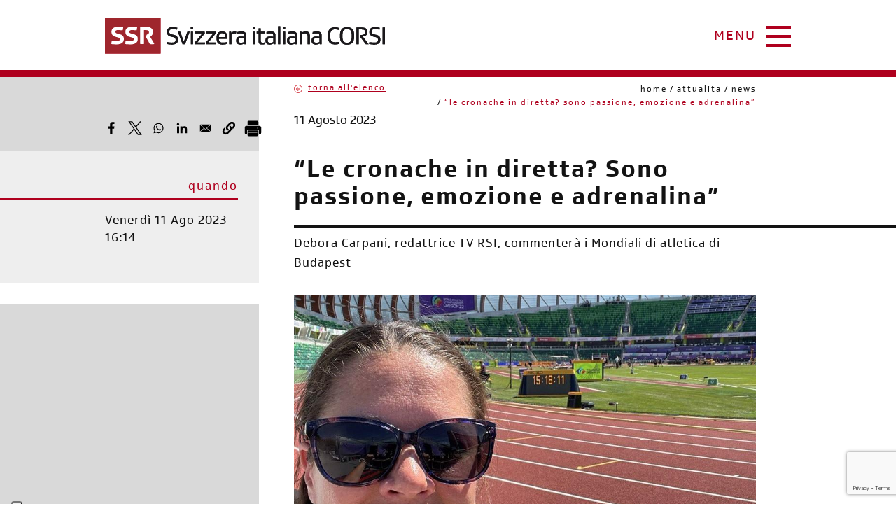

--- FILE ---
content_type: text/html; charset=UTF-8
request_url: https://www.ssr-corsi.ch/attualita/news/le-cronache-in-diretta-sono-passione-emozione-e-adrenalina
body_size: 14034
content:
<!DOCTYPE html>
<html lang="it" dir="ltr" prefix="content: http://purl.org/rss/1.0/modules/content/  dc: http://purl.org/dc/terms/  foaf: http://xmlns.com/foaf/0.1/  og: http://ogp.me/ns#  rdfs: http://www.w3.org/2000/01/rdf-schema#  schema: http://schema.org/  sioc: http://rdfs.org/sioc/ns#  sioct: http://rdfs.org/sioc/types#  skos: http://www.w3.org/2004/02/skos/core#  xsd: http://www.w3.org/2001/XMLSchema# ">
  <head>
    <meta charset="utf-8" />
<noscript><style>form.antibot * :not(.antibot-message) { display: none !important; }</style>
</noscript><style>/* @see https://github.com/aFarkas/lazysizes#broken-image-symbol */.js img.lazyload:not([src]) { visibility: hidden; }/* @see https://github.com/aFarkas/lazysizes#automatically-setting-the-sizes-attribute */.js img.lazyloaded[data-sizes=auto] { display: block; width: 100%; }</style>
<meta name="description" content="Debora Carpani, redattrice TV RSI, commenterà i Mondiali di atletica di Budapest" />
<link rel="canonical" href="https://www.ssr-corsi.ch/attualita/news/le-cronache-in-diretta-sono-passione-emozione-e-adrenalina" />
<meta property="og:site_name" content="CORSI" />
<meta property="og:type" content="News" />
<meta property="og:url" content="https://www.ssr-corsi.ch/attualita/news/le-cronache-in-diretta-sono-passione-emozione-e-adrenalina" />
<meta property="og:title" content="“Le cronache in diretta? Sono passione, emozione e adrenalina”" />
<meta property="og:description" content="Debora Carpani, redattrice TV RSI, commenterà i Mondiali di atletica di Budapest" />
<meta property="og:image" content="https://www.ssr-corsi.ch/sites/default/files/news/2023-08/Debora%20Carpani%201.jpeg" />
<meta name="Generator" content="Drupal 10 (https://www.drupal.org)" />
<meta name="MobileOptimized" content="width" />
<meta name="HandheldFriendly" content="true" />
<meta name="viewport" content="width=device-width, initial-scale=1.0" />
<link rel="icon" href="/themes/custom/corsi/favicon.ico" type="image/vnd.microsoft.icon" />

    <title>“Le cronache in diretta? Sono passione, emozione e adrenalina” | CORSI</title>
    <link rel="stylesheet" media="all" href="/sites/default/files/css/css_Jo6SHIzMTMPwyRVsogh6Tr9koS6cZML-Y2Gc_YmJF6E.css?delta=0&amp;language=it&amp;theme=corsi&amp;include=eJx9jVEOwjAMQy9UmiNNaRe6orSZ6ozB7WGMPyR-bNl-krl7TebEp8erjRaSuMuYYLmyTlh41F6mtLlbB8Gf-s4h8-p5YUoMCdmG0Dy2lTXyjR9HgUpFLbFeMhDwhEs76XuVHfTR2GzeVMIu6fimr0dRadI9zuJcFdGtlD9YE4DL737IC802WKg" />
<link rel="stylesheet" media="all" href="/sites/default/files/css/css_4FeXwK_gcBV8V9xNeu9WUlT_V8L0Qf4cBTxuC2MHH84.css?delta=1&amp;language=it&amp;theme=corsi&amp;include=eJx9jVEOwjAMQy9UmiNNaRe6orSZ6ozB7WGMPyR-bNl-krl7TebEp8erjRaSuMuYYLmyTlh41F6mtLlbB8Gf-s4h8-p5YUoMCdmG0Dy2lTXyjR9HgUpFLbFeMhDwhEs76XuVHfTR2GzeVMIu6fimr0dRadI9zuJcFdGtlD9YE4DL737IC802WKg" />

    
  	<meta http-equiv="X-UA-Compatible" content="IE=edge">
	<meta name="theme-color" content="#cc1c29">
	<meta name="msapplication-navbutton-color" content="#cc1c29">
	<meta name="apple-mobile-web-app-capable" content="yes">
	<meta name="apple-mobile-web-app-status-bar-style" content="black-translucent">
<script type="text/javascript">
var _iub = _iub || [];
_iub.csConfiguration = {"askConsentAtCookiePolicyUpdate":true,"countryDetection":true,"enableFadp":true,"floatingPreferencesButtonDisplay":"anchored-bottom-left","perPurposeConsent":true,"siteId":1986450,"whitelabel":false,"cookiePolicyId":52608421,"lang":"it", "banner":{ "acceptButtonColor":"#AF001E","acceptButtonDisplay":true,"backgroundColor":"#ffffff","brandBackgroundColor":"#DAD9DA","closeButtonRejects":true,"customizeButtonDisplay":true,"explicitWithdrawal":true,"listPurposes":true,"logo":"https://www.ssr-corsi.ch/themes/custom/corsi/images/logo.svg","linksColor":"#AF001E","position":"float-top-center","rejectButtonDisplay":true,"showPurposesToggles":true,"textColor":"#010101" }};
</script>
<script type="text/javascript" src="https://cs.iubenda.com/autoblocking/1986450.js"></script>
<script type="text/javascript" src="//cdn.iubenda.com/cs/iubenda_cs.js" charset="UTF-8" async></script>
<!-- Google Tag Manager -->
<script>(function(w,d,s,l,i){w[l]=w[l]||[];w[l].push({'gtm.start':
new Date().getTime(),event:'gtm.js'});var f=d.getElementsByTagName(s)[0],
j=d.createElement(s),dl=l!='dataLayer'?'&l='+l:'';j.async=true;j.src=
'https://www.googletagmanager.com/gtm.js?id='+i+dl;f.parentNode.insertBefore(j,f);
})(window,document,'script','dataLayer','GTM-KHPK7CX');</script>
<!-- End Google Tag Manager -->
 </head>
  
    
  
  <body class="page-node-3069 body_preload user-not-logged path-node ty-news context-attualita-news-le-cronache-in-diretta-sono-passione-emozione-e-adrenalina">
  <!-- Google Tag Manager (noscript) -->
<noscript><iframe src="https://www.googletagmanager.com/ns.html?id=GTM-KHPK7CX"
height="0" width="0" style="display:none;visibility:hidden"></iframe></noscript>
<!-- End Google Tag Manager (noscript) -->
        <a href="#main-content" class="visually-hidden focusable">
      Salta al contenuto principale
    </a>
    
      <div class="dialog-off-canvas-main-canvas" data-off-canvas-main-canvas>
    <div class="contenitore_width"><div class="menu_btn"><div id="nav-icon3">
  <span></span>
  <span></span>
  <span></span>
  <span></span>
</div><a href="javascript:;">menu</a></div></div>
<div class="menu_corsi menu_corsi_chiuso">  <div class="menu_messaggi">
    <nav role="navigation" aria-labelledby="block-corsi-main-menu-menu" id="block-corsi-main-menu" class="m m1 menu-blocco-principale">
            
  <h2 class="visually-hidden" id="block-corsi-main-menu-menu">Menu di navigazione</h2>
  

        
              <ul class="menu">
                    <li class="menu-item menu-item--expanded">
        <span rel="list1" class="list">La SSR.CORSI</span>
                                <ul class="menu_sotto">
                    <li class="menu-item menu-item--expanded">
        <a href="/la-ssrcorsi/chi-siamo" data-drupal-link-system-path="node/2">Chi siamo</a>
                                <ul class="menu_sotto">
                    <li class="menu-item">
        <a href="/la-ssrcorsi/chi-siamo/assemblea-generale" data-drupal-link-system-path="node/23">Assemblea generale</a>
              </li>
                <li class="menu-item">
        <a href="/la-ssrcorsi/chi-siamo/consiglio-regionale" data-drupal-link-system-path="node/24">Consiglio regionale</a>
              </li>
                <li class="menu-item">
        <a href="/la-ssrcorsi/chi-siamo/comitato-consiglio-regionale" data-drupal-link-system-path="node/25">Comitato Consiglio regionale</a>
              </li>
                <li class="menu-item">
        <a href="/la-ssrcorsi/chi-siamo/consiglio-del-pubblico" data-drupal-link-system-path="node/26">Consiglio del pubblico</a>
              </li>
                <li class="menu-item">
        <a href="/la-ssrcorsi/chi-siamo/segretariato-generale" data-drupal-link-system-path="node/28">Segretariato generale</a>
              </li>
                <li class="menu-item">
        <a href="/la-ssrcorsi/chi-siamo/la-storia" data-drupal-link-system-path="node/22">La storia</a>
              </li>
        </ul>
  
              </li>
                <li class="menu-item">
        <a href="/la-ssrcorsi/diventa-socio" data-drupal-link-system-path="node/3">Diventa socio</a>
              </li>
                <li class="menu-item">
        <a href="/la-ssrcorsi/documenti-e-testi-legislativi" data-drupal-link-system-path="node/1174">Documenti e testi legislativi</a>
              </li>
                <li class="menu-item">
        <a href="/la-ssrcorsi/contatti" data-drupal-link-system-path="node/1175">Contatti</a>
              </li>
        </ul>
  
              </li>
                <li class="menu-item menu-item--expanded menu-item--active-trail">
        <span rel="list2" class="list">Attualità</span>
                                <ul class="menu_sotto">
                    <li class="menu-item menu-item--active-trail">
        <a href="/Attualita/News" data-drupal-link-system-path="node/5">News</a>
              </li>
                <li class="menu-item">
        <a href="/Attualita/Eventi" data-drupal-link-system-path="node/6">Eventi</a>
              </li>
                <li class="menu-item">
        <a href="/Attualita/Rubriche" data-drupal-link-system-path="node/2772">Rubriche</a>
              </li>
                <li class="menu-item">
        <a href="/Attualita/Rassegna-stampa" data-drupal-link-system-path="node/7">Rassegna stampa</a>
              </li>
                <li class="menu-item">
        <a href="/Attualita/Comunicati-stampa" data-drupal-link-system-path="node/1220">Comunicati stampa</a>
              </li>
                <li class="menu-item">
        <a href="/attualita/community" data-drupal-link-system-path="node/8">Community</a>
              </li>
                <li class="menu-item">
        <a href="/Attualita/Sondaggi-Quiz" data-drupal-link-system-path="node/11">Sondaggi / Quiz</a>
              </li>
        </ul>
  
              </li>
                <li class="menu-item menu-item--expanded">
        <span rel="list3" class="list">Parla con noi</span>
                                <ul class="menu_sotto">
                    <li class="menu-item">
        <a href="/parla-con-noi/fai-una-segnalazione" data-drupal-link-system-path="node/9">Fai una segnalazione</a>
              </li>
                <li class="menu-item">
        <a href="/parla-con-noi/reclamo-allorgano-di-mediazione" data-drupal-link-system-path="node/10">Reclamo all&#039;organo di mediazione</a>
              </li>
        </ul>
  
              </li>
                <li class="menu-item menu-item--expanded">
        <span rel="list4" class="list">Dialogo Public Value</span>
                                <ul class="menu_sotto">
                    <li class="menu-item">
        <a href="/dialogo-public-value/il-progetto-public-value-ssr" data-drupal-link-system-path="node/12">Il progetto Public Value SSR</a>
              </li>
                <li class="menu-item">
        <a href="/Dialogo-Public-Value/cafeCORSI" data-drupal-link-system-path="node/14">caféCORSI</a>
              </li>
        </ul>
  
              </li>
                <li class="menu-item menu-item--expanded">
        <span rel="list5" class="list">Consiglio del pubblico</span>
                                <ul class="menu_sotto">
                    <li class="menu-item">
        <a href="/consiglio-del-pubblico/che-cose-il-consiglio-del-pubblico" data-drupal-link-system-path="node/15">Che cos’è il consiglio del pubblico</a>
              </li>
                <li class="menu-item">
        <a href="/consiglio-del-pubblico/analisi-delle-trasmissioni-rsi" data-drupal-link-system-path="node/17">Analisi delle trasmissioni RSI</a>
              </li>
                <li class="menu-item">
        <a href="/consiglio-del-pubblico/documenti" data-drupal-link-system-path="node/1215">Documenti</a>
              </li>
                <li class="menu-item">
        <a href="/consiglio-del-pubblico/organo-di-mediazione" data-drupal-link-system-path="node/18">Organo di mediazione</a>
              </li>
        </ul>
  
              </li>
                <li class="menu-item menu-item--expanded">
        <span rel="list6" class="list">Documenti degli organi</span>
                                <ul class="menu_sotto">
                    <li class="menu-item">
        <a href="/documenti-degli-organi/documenti-ccr" data-drupal-link-system-path="node/19">Documenti CCR</a>
              </li>
                <li class="menu-item">
        <a href="/documenti-degli-organi/rapporto-dattivita-e-conti-annuali" data-drupal-link-system-path="node/21">Rapporto d&#039;attività e conti annuali</a>
              </li>
                <li class="menu-item">
        <a href="/documenti-degli-organi/documenti-del-consiglio-regionale" data-drupal-link-system-path="node/2132">Documenti del Consiglio regionale</a>
              </li>
        </ul>
  
              </li>
                <li class="menu-item">
        <a href="/Grigioni-italiano" rel="list7" class="list list_grigioni" data-drupal-link-system-path="node/1176">Grigioni italiano</a>
              </li>
                <li class="menu-item">
        <a href="/sostieni-la-ssr-e-la-ssrcorsi" rel="list10" class="list10 list_grigioni" data-drupal-link-system-path="node/3412">Sostieni la SSR e la SSR.CORSI</a>
              </li>
                <li class="menu-item">
        <a href="/associazione-pro-servizio-pubblico-radiotelevisivo" rel="list11" class="list11 list_grigioni" data-drupal-link-system-path="node/3544">Associazione Pro Servizio pubblico Radiotelevisivo</a>
              </li>
        </ul>
  


  </nav>
<div id="block-diventasocio" class="m mquadro">
  
    
      
            <div><p><a href="https://associatevi.ch/" target="_blank"><strong>diventa socia/o</strong></a><br><a href="https://associatevi.ch/" target="_blank">iscriviti subito</a></p></div>
      
  </div>
<div id="block-iscrivitiallanewsletter" class="m mquadro">
  
    
      
            <div><p><a href="#" class="ytrig">iscriviti<br>
alla newsletter</a></p>
</div>
      
  </div>
<div id="block-publicvalue" class="m mquadro">
  
    
      
            <div><p><a href="https://www.ssr-corsi.ch/Attualita/Sondaggi-Quiz?_gl=1*4j0wuj*_up*MQ..*_ga*MTA1NDgxNDM2NS4xNzIxODA2NzQ4*_ga_3ZS7BR4M7N*MTcyMTgwNjc0Ny4xLjEuMTcyMTgwNjg0Ny4wLjAuMA.."><strong>sondaggi</strong></a><br><a href="https://www.ssr-corsi.ch/Attualita/Sondaggi-Quiz?_gl=1*4j0wuj*_up*MQ..*_ga*MTA1NDgxNDM2NS4xNzIxODA2NzQ4*_ga_3ZS7BR4M7N*MTcyMTgwNjc0Ny4xLjEuMTcyMTgwNjg0Ny4wLjAuMA..">di' la tua</a></p></div>
      
  </div>
<div id="block-accessoutente" class="m mquadro mformlogin" role="form">
  
      <h2>login area riservata</h2>
    
      <form class="user-login-form antibot" data-drupal-selector="user-login-form" data-action="/attualita/news/le-cronache-in-diretta-sono-passione-emozione-e-adrenalina?destination=/attualita/news/le-cronache-in-diretta-sono-passione-emozione-e-adrenalina" action="/antibot" method="post" id="user-login-form" accept-charset="UTF-8">
  <noscript>
  <div class="antibot-no-js antibot-message antibot-message-warning">You must have JavaScript enabled to use this form.</div>
</noscript>
<div class="js-form-item form-item js-form-type-textfield form-item-name js-form-item-name">
      <label for="edit-name" class="js-form-required form-required">Nome utente</label>
        <input autocorrect="none" autocapitalize="none" spellcheck="false" autocomplete="username" placeholder="Nome utente" data-drupal-selector="edit-name" type="text" id="edit-name" name="name" value="" size="15" maxlength="60" class="form-text required" required="required" aria-required="true" />

        </div>
<div class="js-form-item form-item js-form-type-password form-item-pass js-form-item-pass">
      <label for="edit-pass" class="js-form-required form-required">Password</label>
        <input autocomplete="current-password" placeholder="Password" data-drupal-selector="edit-pass" type="password" id="edit-pass" name="pass" size="15" maxlength="128" class="form-text required" required="required" aria-required="true" />

        </div>
<input autocomplete="off" data-drupal-selector="form-kjqgpvbx84korbjurdhzps0jdl-g36yb-ovt9alcjc" type="hidden" name="form_build_id" value="form-KJqGPVbx84koRbJurdhzpS0jdL-G36YB--OVt9aLCJc" />
<input data-drupal-selector="edit-user-login-form" type="hidden" name="form_id" value="user_login_form" />
<input data-drupal-selector="edit-antibot-key" type="hidden" name="antibot_key" value="" />
<div data-drupal-selector="edit-actions" class="form-actions js-form-wrapper form-wrapper" id="edit-actions"><input data-drupal-selector="edit-submit" type="submit" id="edit-submit" name="op" value="Accedi" class="button js-form-submit form-submit" />
</div>

</form>
<ul><li><a href="/user/password" title="Inviare istruzioni di reimpostazione della password via e-mail." class="request-password-link">Reimposta la tua password</a></li></ul>
  </div>

  </div>
</div>
<div class="layout-container">
	<header role="banner">
		<div class="barra_servizi">  <div class="barra_servizi">
    <div data-drupal-messages-fallback class="hidden"></div>

  </div>
</div>		<div class="testata_content contenitore_width">  <div class="testata">
    <div id="block-corsi-branding" class="logo_testata">
  
    
        <a href="/" rel="home">
      <img src="/themes/custom/corsi/images/logo.svg" alt="Home" />
    </a>
      
</div>

  </div>
</div>	</header>
	<main role="main">
		<a id="main-content" tabindex="-1"></a>		<div class="blocchi_hp_wrapper">  <div class="blocchi_hp">
    <div id="block-barrarossapagineinterne" class="barra_rossa">
  
    
      
  </div>

  </div>
</div>		<div class="layout-content">
			<div class="page_content contenitore_width page_content_sidebar">
				<aside class="page_content_left">  <div class="sidebar_left">
    <div id="block-bettersocialsharingbuttons" class="bottoni_social">
  
    
      

<div style="display: none"><link rel="preload" href="/modules/contrib/better_social_sharing_buttons/assets/dist/sprites/social-icons--no-color.svg" as="image" type="image/svg+xml" crossorigin="anonymous" /></div>

<div class="social-sharing-buttons">
                <a href="https://www.facebook.com/sharer/sharer.php?u=https://www.ssr-corsi.ch/attualita/news/le-cronache-in-diretta-sono-passione-emozione-e-adrenalina&amp;title=%E2%80%9CLe%20cronache%20in%20diretta%3F%20Sono%20passione%2C%20emozione%20e%20adrenalina%E2%80%9D" target="_blank" title="Share to Facebook" aria-label="Share to Facebook" class="social-sharing-buttons-button share-facebook" rel="noopener">
            <svg aria-hidden="true" width="2vw" height="2vw" style="border-radius:3px;">
                <use href="/modules/contrib/better_social_sharing_buttons/assets/dist/sprites/social-icons--no-color.svg#facebook" />
            </svg>
        </a>
    
                <a href="https://twitter.com/intent/tweet?text=%E2%80%9CLe%20cronache%20in%20diretta%3F%20Sono%20passione%2C%20emozione%20e%20adrenalina%E2%80%9D+https://www.ssr-corsi.ch/attualita/news/le-cronache-in-diretta-sono-passione-emozione-e-adrenalina" target="_blank" title="Share to X" aria-label="Share to X" class="social-sharing-buttons-button share-x" rel="noopener">
            <svg aria-hidden="true" width="2vw" height="2vw" style="border-radius:3px;">
                <use href="/modules/contrib/better_social_sharing_buttons/assets/dist/sprites/social-icons--no-color.svg#x" />
            </svg>
        </a>
    
                <a href="https://wa.me/?text=https://www.ssr-corsi.ch/attualita/news/le-cronache-in-diretta-sono-passione-emozione-e-adrenalina" target="_blank" title="Share to WhatsApp" aria-label="Share to WhatsApp" class="social-sharing-buttons-button share-whatsapp" rel="noopener">
            <svg aria-hidden="true" width="2vw" height="2vw" style="border-radius:3px;">
                <use href="/modules/contrib/better_social_sharing_buttons/assets/dist/sprites/social-icons--no-color.svg#whatsapp" />
            </svg>
        </a>
    
        
        
                <a href="https://www.linkedin.com/sharing/share-offsite/?url=https://www.ssr-corsi.ch/attualita/news/le-cronache-in-diretta-sono-passione-emozione-e-adrenalina" target="_blank" title="Share to Linkedin" aria-label="Share to Linkedin" class="social-sharing-buttons-button share-linkedin" rel="noopener">
            <svg aria-hidden="true" width="2vw" height="2vw" style="border-radius:3px;">
                <use href="/modules/contrib/better_social_sharing_buttons/assets/dist/sprites/social-icons--no-color.svg#linkedin" />
            </svg>
        </a>
    
    
    
        
        
        
        
                <a href="mailto:?subject=%E2%80%9CLe%20cronache%20in%20diretta%3F%20Sono%20passione%2C%20emozione%20e%20adrenalina%E2%80%9D&amp;body=https://www.ssr-corsi.ch/attualita/news/le-cronache-in-diretta-sono-passione-emozione-e-adrenalina" title="Share to Email" aria-label="Share to Email" class="social-sharing-buttons-button share-email" target="_blank" rel="noopener">
            <svg aria-hidden="true" width="2vw" height="2vw" style="border-radius:3px;">
                <use href="/modules/contrib/better_social_sharing_buttons/assets/dist/sprites/social-icons--no-color.svg#email" />
            </svg>
        </a>
    
                
        <a href="#" class="btn-copy social-sharing-buttons-button share-copy" role="button" title="Copy link" aria-label="Copy link">
            <svg aria-hidden="true" width="2vw" height="2vw" style="border-radius:3px;">
                <use href="/modules/contrib/better_social_sharing_buttons/assets/dist/sprites/social-icons--no-color.svg#copy" />
            </svg>
            <div class="social-sharing-buttons-popup" role="alert" aria-live="assertive">Copied to clipboard</div>
        </a>
    
                      <a href="javascript:window.print()" rel="" class="bssb-printlink share-print" title="Stampa"  aria-label="Stampa">
      <svg aria-hidden="true" width="2vw" height="2vw" style="border-radius:3px;">
        <use href="/modules/contrib/better_social_sharing_buttons/assets/dist/sprites/social-icons--no-color.svg#print" />
      </svg>
    </a>
  </div>

  </div>
<div class="views-element-container news-eventi-colonna-blocco" id="block-views-block-colonna-sx-eventi-block-1">
  
    
      <div><div class="news-eventi-colonna-sx js-view-dom-id-dbe0bfac4a7dfa5a06b79143f5c91142669c451d289e65fb52264cc697977d75">
  
  
  

  
  
  

      <div class="views-row"><div class="views-field views-field-field-testo-sotto-al-bottone-isc"><div class="field-content news-eventi-vista-bottone"></div></div><div class="views-field views-field-field-data"><span class="views-label views-label-field-data news-eventi-etichetta">quando</span><div class="field-content news-eventi-vista-data"><time datetime="2023-08-11T16:14:36Z">Venerdì 11 Ago 2023 - 16:14</time>
</div></div></div>

    

  
  

  
  
</div>
</div>

  </div>
<div id="block-ritornoaltop" class="top_element">
  
    
      
  </div>

  </div>
</aside>				  <div class="content">
    <div id="block-tornaallelenconews" class="news-eventi-back">
  
    
      
            <div><p><a href="/attualita/news">Torna all'elenco</a></p></div>
      
  </div>
<div id="block-corsi-breadcrumbs" class="briciole">
  
    
        <nav role="navigation" aria-labelledby="system-breadcrumb">
    <h2 id="system-breadcrumb" class="visually-hidden">Briciole di pane</h2>
    <ol>
          <li>
                  <a href="/">Home</a>
              </li>
          <li>
                  attualita
              </li>
          <li>
                  <a href="https://www.ssr-corsi.ch/attualita/news">News</a>
              </li>
          <li>
                  “Le cronache in diretta? Sono passione, emozione e adrenalina”
              </li>
        </ol>
  </nav>

  </div>
<div id="block-corsi-page-title" class="titolo_pagina">
  
    
      
  <h1><span>“Le cronache in diretta? Sono passione, emozione e adrenalina”</span>
</h1>


  </div>
<div id="block-bettersocialsharingbuttons-2" class="bottoni_social_responsive">
  
    
      

<div style="display: none"><link rel="preload" href="/modules/contrib/better_social_sharing_buttons/assets/dist/sprites/social-icons--no-color.svg" as="image" type="image/svg+xml" crossorigin="anonymous" /></div>

<div class="social-sharing-buttons">
                <a href="https://www.facebook.com/sharer/sharer.php?u=https://www.ssr-corsi.ch/attualita/news/le-cronache-in-diretta-sono-passione-emozione-e-adrenalina&amp;title=%E2%80%9CLe%20cronache%20in%20diretta%3F%20Sono%20passione%2C%20emozione%20e%20adrenalina%E2%80%9D" target="_blank" title="Share to Facebook" aria-label="Share to Facebook" class="social-sharing-buttons-button share-facebook" rel="noopener">
            <svg aria-hidden="true" width="40px" height="40px" style="border-radius:3px;">
                <use href="/modules/contrib/better_social_sharing_buttons/assets/dist/sprites/social-icons--no-color.svg#facebook" />
            </svg>
        </a>
    
                <a href="https://twitter.com/intent/tweet?text=%E2%80%9CLe%20cronache%20in%20diretta%3F%20Sono%20passione%2C%20emozione%20e%20adrenalina%E2%80%9D+https://www.ssr-corsi.ch/attualita/news/le-cronache-in-diretta-sono-passione-emozione-e-adrenalina" target="_blank" title="Share to X" aria-label="Share to X" class="social-sharing-buttons-button share-x" rel="noopener">
            <svg aria-hidden="true" width="40px" height="40px" style="border-radius:3px;">
                <use href="/modules/contrib/better_social_sharing_buttons/assets/dist/sprites/social-icons--no-color.svg#x" />
            </svg>
        </a>
    
                <a href="https://wa.me/?text=https://www.ssr-corsi.ch/attualita/news/le-cronache-in-diretta-sono-passione-emozione-e-adrenalina" target="_blank" title="Share to WhatsApp" aria-label="Share to WhatsApp" class="social-sharing-buttons-button share-whatsapp" rel="noopener">
            <svg aria-hidden="true" width="40px" height="40px" style="border-radius:3px;">
                <use href="/modules/contrib/better_social_sharing_buttons/assets/dist/sprites/social-icons--no-color.svg#whatsapp" />
            </svg>
        </a>
    
        
        
                <a href="https://www.linkedin.com/sharing/share-offsite/?url=https://www.ssr-corsi.ch/attualita/news/le-cronache-in-diretta-sono-passione-emozione-e-adrenalina" target="_blank" title="Share to Linkedin" aria-label="Share to Linkedin" class="social-sharing-buttons-button share-linkedin" rel="noopener">
            <svg aria-hidden="true" width="40px" height="40px" style="border-radius:3px;">
                <use href="/modules/contrib/better_social_sharing_buttons/assets/dist/sprites/social-icons--no-color.svg#linkedin" />
            </svg>
        </a>
    
    
    
        
        
        
        
                <a href="mailto:?subject=%E2%80%9CLe%20cronache%20in%20diretta%3F%20Sono%20passione%2C%20emozione%20e%20adrenalina%E2%80%9D&amp;body=https://www.ssr-corsi.ch/attualita/news/le-cronache-in-diretta-sono-passione-emozione-e-adrenalina" title="Share to Email" aria-label="Share to Email" class="social-sharing-buttons-button share-email" target="_blank" rel="noopener">
            <svg aria-hidden="true" width="40px" height="40px" style="border-radius:3px;">
                <use href="/modules/contrib/better_social_sharing_buttons/assets/dist/sprites/social-icons--no-color.svg#email" />
            </svg>
        </a>
    
                
        <a href="#" class="btn-copy social-sharing-buttons-button share-copy" role="button" title="Copy link" aria-label="Copy link">
            <svg aria-hidden="true" width="40px" height="40px" style="border-radius:3px;">
                <use href="/modules/contrib/better_social_sharing_buttons/assets/dist/sprites/social-icons--no-color.svg#copy" />
            </svg>
            <div class="social-sharing-buttons-popup" role="alert" aria-live="assertive">Copied to clipboard</div>
        </a>
    
                      <a href="javascript:window.print()" rel="" class="bssb-printlink share-print" title="Stampa"  aria-label="Stampa">
      <svg aria-hidden="true" width="40px" height="40px" style="border-radius:3px;">
        <use href="/modules/contrib/better_social_sharing_buttons/assets/dist/sprites/social-icons--no-color.svg#print" />
      </svg>
    </a>
  </div>

  </div>
<div id="block-corsi-content" class="blocco-dei-contenuti">
  
    
      <article data-history-node-id="3069" about="/attualita/news/le-cronache-in-diretta-sono-passione-emozione-e-adrenalina">

  
    

  
  <div>
    
            <div class="news-eventi-data"><time datetime="2023-08-11T14:14:36Z">11 Agosto 2023</time>
</div>
      
            <div class="news-eventi-sottotitolo">Debora Carpani, redattrice TV RSI, commenterà i Mondiali di atletica di Budapest</div>
      
            <div class="news-eventi-immagine">    <picture>
                  <source srcset="/sites/default/files/styles/max_2600x2600/public/news/2023-08/Debora%20Carpani%201.jpeg?itok=zUjSUq-1 1x" media="all and (min-width: 1600px)" type="image/jpeg" width="960" height="641"/>
              <source srcset="/sites/default/files/styles/corsi_1200_1600/public/news/2023-08/Debora%20Carpani%201.jpeg?itok=xHYKaq-M 1x" media="all and (min-width: 1200px)" type="image/jpeg" width="960" height="641"/>
              <source srcset="/sites/default/files/styles/corsi_768_980/public/news/2023-08/Debora%20Carpani%201.jpeg?itok=Xx-TlBFH 1x" media="all and (max-width: 980px)" type="image/jpeg" width="960" height="641"/>
              <source srcset="/sites/default/files/styles/corsi_980_1200/public/news/2023-08/Debora%20Carpani%201.jpeg?itok=oypo-SES 1x" media="all and (min-width: 980px)" type="image/jpeg" width="960" height="641"/>
              <source srcset="/sites/default/files/styles/corsi_768_980/public/news/2023-08/Debora%20Carpani%201.jpeg?itok=Xx-TlBFH 1x" media="all and (min-width: 768px)" type="image/jpeg" width="960" height="641"/>
              <source srcset="/sites/default/files/styles/corsi_600_768/public/news/2023-08/Debora%20Carpani%201.jpeg?itok=lEFkY9zV 1x" media="all and (min-width: 600px)" type="image/jpeg" width="768" height="513"/>
                  <img loading="eager" width="768" height="513" src="/sites/default/files/styles/corsi_600_768/public/news/2023-08/Debora%20Carpani%201.jpeg?itok=lEFkY9zV" alt="" typeof="foaf:Image" />

  </picture>

</div>
      
      <div class="news-eventi-tag">
              <div><a href="/attualita/tag/intervista" hreflang="x-default">INTERVISTA</a></div>
              <div><a href="/attualita/tag/rsi" hreflang="x-default">RSI</a></div>
          </div>
  
            <div class="news-eventi-testo"><p><span><span><span>Appassionata di sport fin da bambina, Debora Carpani, redattrice tv RSI, ama soprattutto vivere (e far vivere) tutte le emozioni delle cronache in diretta. Da Budapest racconterà ogni giorno gare, storie e aneddoti dei Mondiali di atletica.</span></span></span></p>

<p><span><span><span><strong>Qual è il tuo percorso personale e professionale e come sei diventata redattrice sportiva alla RSI?</strong></span></span></span></p>

<p><span><span><span>“Tutto ha avuto inizio nel 2002, quando ho cominciato a collaborare con Radio Ticino durante i Mondiali di calcio: davo aggiornamenti delle partite in diretta. Dopo uno stage estivo, ho continuato ad andare a Radio Ticino nel mio tempo libero, dopo la scuola, per imparare il mestiere. Poi ho iniziato a collaborare con il Corriere del Ticino (seguivo il Bellinzona) e alla fine sono arrivata alla RSI, dove ho seguito inizialmente il calcio regionale e man mano mi sono occupata un po’ di tutto…ma sempre in ambito sportivo”.</span></span></span></p>

<p><span><span><span><strong>Che rapporto hai con lo sport? </strong></span></span></span></p>

<p><span><span><span>“Sono sempre stata appassionata di sport, ho praticato atletica, tiro sportivo, sci (non competitivo) e hockey. In famiglia seguivamo moltissimo sport in tv e anche allo stadio. Non mi vedo a fare nient’altro, è proprio la mia passione!”</span></span></span></p>

<p><span><span><span><strong>Qual è il tuo ruolo attuale alla RSI e quali sport segui?<br>
“</strong>Quando è stato lanciato il primo sito internet della RSI, ho lavorato nella redazione web per le notizie di sport. Negli anni poi ho fatto un po’ di tutto: radio, tv, multimedia. Ora sono in prevalenza redattrice tv: realizzo servizi, cronache, interviste e lavoro in regia (soprattutto per lo sci)”.</span></span></span></p>

<p><span><span><span><strong>Che cosa ti piace di più del tuo lavoro?<br>
“</strong>Preparare e svolgere le cronache in diretta. Fin da piccola ho sempre detto che avrei voluto essere Emanuela Gaggini (nota giornalista sportiva della RSI, ndr.). Amo raccogliere i dati, informarmi, leggere, scoprire storie sugli atleti, sugli sport, ma anche sui luoghi in cui si svolgono le competizioni. Si impara sempre moltissimo. Poi spesso non riesco a dire nemmeno la metà delle cose che mi sono preparata perché non c’è abbastanza tempo!<strong> </strong>Anche il momento della diretta mi piace tanto, amo raccontare, vivere le emozioni e l’adrenalina della competizione”. </span></span></span></p>

<p><span><span><span><strong>Che rapporto hai con atleti e giocatori che segui per lavoro?</strong></span></span></span></p>

<p><span><span><span>“Credo non si debba mai avere un rapporto di amicizia troppo stretto, anche se non è sempre facile. Questo per poter mantenere una certa oggettività nel valutare le prestazioni. Comunque, prima di dare giudizi affrettati provo sempre a immedesimarmi nella situazione della persona, cercando di comprendere le vere ragioni che l’hanno portata ad avere un risultato positivo o negativo. Spesso ci sono motivazioni mentali o fisiche delle quali gli atleti stessi non vogliono parlare perché non vogliono cercare scuse. È sempre difficile giudicare e se hai un rapporto stretto con l’atleta lo è ancora di più”. </span></span></span></p>

<p><span><span><span><strong>In occasione dei recenti Mondiali di calcio femminile è nato un dibattito sulla conduttrice tedesca, che ha commentato le partite in diretta ed è stata oggetto di commenti negativi, soprattutto sui social. Tu ti occupi in prevalenza di pattinaggio, atletica e sci, discipline nelle quali l’equilibrio di genere è praticamente una realtà. Ma dalla tua esperienza, esistono ancora delle differenze di genere per quanto riguarda il mondo dello sport e quello del giornalismo sportivo?</strong></span></span></span></p>

<p><span><span><span>“Spesso ciò che viene rimproverato alle donne che commentano eventi sportivi è il tono di voce troppo alto. Devo dire che è l’unica osservazione che accetto. Per il resto le giornaliste donne si preparano altrettanto se non di più degli uomini. Una certa disparità, comunque, si percepisce: a me capita spesso di lavorare insieme a un collega uomo, soprattutto quando seguo l’atletica, e vedo come tutti si rivolgono principalmente a lui per dare o chiedere informazioni. Invece per quanto riguarda i riscontri dal pubblico non noto differenze (a parte che ogni tanto mi fanno i complimenti per come ero vestita o truccata piuttosto che per quello che ho detto…). Certo, come hai detto tu ho la fortuna di commentare sport in cui uomini e donne gareggiano insieme e non c’è una differenza di valutazione e visibilità”. </span></span></span></p>

<p><span><span><span><strong>Tra poco sarai inviata a seguire i Mondiali di atletica a Budapest. Come sarà presente la RSI? C’è qualche novità rispetto alle passate edizioni?</strong></span></span></span></p>

<p><span><span><span>“I Mondiali tornano in Europa dopo le scorse edizioni di Doha ed Eugene (negli USA), dove avevamo proposto solo cronache in diretta. Quest’anno durante le sessioni serali ci sarà anche Ellade Ossola che si collegherà per interviste e altri contributi. Io mi occuperò invece di tutte le dirette”.</span></span></span></p>

<p><span><span><span><strong>Come si svolge il tuo lavoro sul campo?</strong></span></span></span></p>

<p><span><span><span>“Siamo in tribuna stampa ed è bellissimo, perché l’atletica è una disciplina che vissuta dal vivo è completamente diversa rispetto alle immagini trasmesse in tv. Sul posto hai una visione d’insieme del campo, puoi raccontare molte più cose: segui gli atleti che si preparano, tieni d’occhio gli svizzeri e i ticinesi, hai un’idea più completa della situazione. A Budapest poi l’ambiente sarà molto bello perché lo stadio sarà sicuramente pieno di spettatori. Ci sarà sempre qualcosa da vedere e da raccontare. Inoltre, prima delle gare andremo nella zona di riscaldamento e allenamento, per parlare con gli atleti, vedere come stanno, come sono le dinamiche. Il fatto di essere sul posto dà l’opportunità di far sentire lo spettatore lì con te e mostrare anche la dimensione umana degli atleti. Non vedo l’ora!”. </span></span></span></p>

<p><span><span><span>Giorgia Reclari Giampà, segretariato SSR.CORSI</span></span></span></p></div>
      
      <div class="news-eventi-correlati">
              <div><div class="views-element-container"><div class="hp-eventi-cal-vista js-view-dom-id-60c4f15f87a3909ef6e08e8cfddb7f0ae8ac179f738683bfefc01e5bcf8e1953">
  
  
  

      <header>
      contenuti <strong>suggeriti</strong>
    </header>
  
  
  

      <div class="views-row"><div class="views-field views-field-fieldset-1"><span class="field-content">  <div  class="hp-eventi-cal-flex-wrap">
    <div class="views-field views-field-fieldset"><span class="field-content">  <div  class="hp-eventi-cal-data-tipo">
    <div class="views-field views-field-field-data"><div class="field-content hp-eventi-cal-data">09 Feb</div></div><div class="views-field views-field-field-tipo"><div class="field-content hp-eventi-cal-tipo">news</div></div>  </div>
</span></div><div class="views-field views-field-field-immagine"><div class="field-content hp-eventi-cal-immagine">  <img loading="lazy" src="/sites/default/files/styles/max_325x325/public/news/2023-02/ElladeOssola%20tagliata.jpg?itok=Bm8I3gu_" width="325" height="182" alt="" typeof="foaf:Image" />


</div></div><div class="views-field views-field-field-tag"><div class="field-content hp-eventi-cal-tag">#<a href="/attualita/tag/intervista" hreflang="x-default">INTERVISTA</a></div></div><div class="views-field views-field-title"><h3 class="field-content hp-eventi-cal-titolo">“Non mi sono mai annoiata e la passione è ancora quella dell’inizio” </h3></div>  </div>
</span></div><div class="views-field views-field-view-node"><span class="field-content hp-eventi-cal-link"><a href="/attualita/News/Non-mi-sono-mai-annoiata-e-la-passione-e-ancora-quella-dellinizio" hreflang="it">continua a leggere</a></span></div></div>
    <div class="views-row"><div class="views-field views-field-fieldset-1"><span class="field-content">  <div  class="hp-eventi-cal-flex-wrap">
    <div class="views-field views-field-fieldset"><span class="field-content">  <div  class="hp-eventi-cal-data-tipo">
    <div class="views-field views-field-field-data"><div class="field-content hp-eventi-cal-data">06 Lug</div></div><div class="views-field views-field-field-tipo"><div class="field-content hp-eventi-cal-tipo">news</div></div>  </div>
</span></div><div class="views-field views-field-field-immagine"><div class="field-content hp-eventi-cal-immagine">  <img loading="lazy" src="/sites/default/files/styles/max_325x325/public/news/2023-07/David%20Conti%201.jpg?itok=vdwmev29" width="325" height="215" alt="" typeof="foaf:Image" />


</div></div><div class="views-field views-field-field-tag"><div class="field-content hp-eventi-cal-tag">#<a href="/attualita/tag/intervista" hreflang="x-default">INTERVISTA</a> #<a href="/attualita/tag/rsi" hreflang="x-default">RSI</a></div></div><div class="views-field views-field-title"><h3 class="field-content hp-eventi-cal-titolo">&quot;Cerco sempre di dare all’ascoltatore qualcosa in più oltre alla cronaca, raccontando storie o trasmettendo emozioni&quot;</h3></div>  </div>
</span></div><div class="views-field views-field-view-node"><span class="field-content hp-eventi-cal-link"><a href="/attualita/news/cerco-sempre-di-dare-allascoltatore-qualcosa-in-piu-oltre-alla-cronaca-raccontando" hreflang="it">continua a leggere</a></span></div></div>
    <div class="views-row"><div class="views-field views-field-fieldset-1"><span class="field-content">  <div  class="hp-eventi-cal-flex-wrap">
    <div class="views-field views-field-fieldset"><span class="field-content">  <div  class="hp-eventi-cal-data-tipo">
    <div class="views-field views-field-field-data"><div class="field-content hp-eventi-cal-data">13 Lug</div></div><div class="views-field views-field-field-tipo"><div class="field-content hp-eventi-cal-tipo">news</div></div>  </div>
</span></div><div class="views-field views-field-field-immagine"><div class="field-content hp-eventi-cal-immagine">  <img loading="lazy" src="/sites/default/files/styles/max_325x325/public/news/2023-07/Serena%20Bergomi.jpg?itok=0a3_h8N2" width="325" height="217" alt="" typeof="foaf:Image" />


</div></div><div class="views-field views-field-field-tag"><div class="field-content hp-eventi-cal-tag">#<a href="/attualita/tag/intervista" hreflang="x-default">INTERVISTA</a></div></div><div class="views-field views-field-title"><h3 class="field-content hp-eventi-cal-titolo">Mondiali di calcio femminili: “È giusto far vedere e cominciare a far apprezzare gli sforzi di queste ragazze”</h3></div>  </div>
</span></div><div class="views-field views-field-view-node"><span class="field-content hp-eventi-cal-link"><a href="/attualita/news/mondiali-di-calcio-femminili-e-giusto-far-vedere-e-cominciare-a-far-apprezzare-gli" hreflang="it">continua a leggere</a></span></div></div>

    

  
  

  
  
</div>
</div>
</div>
          </div>
  <section class="news-eventi-commenti">
  
  

  
</section>

  </div>

</article>

  </div>
<div id="block-webform" class="news-eventi-modulo">
  
      <h2>Iscriviti all&#039;evento</h2>
    
      <form class="webform-submission-form webform-submission-add-form webform-submission-iscrizione-evento-form webform-submission-iscrizione-evento-add-form webform-submission-iscrizione-evento-node-3069-form webform-submission-iscrizione-evento-node-3069-add-form js-webform-details-toggle webform-details-toggle" data-drupal-selector="webform-submission-iscrizione-evento-node-3069-add-form" action="/attualita/news/le-cronache-in-diretta-sono-passione-emozione-e-adrenalina" method="post" id="webform-submission-iscrizione-evento-node-3069-add-form" accept-charset="UTF-8">
  
  <div class="js-form-item form-item js-form-type-textfield form-item-nome js-form-item-nome">
      <label for="edit-nome" class="js-form-required form-required">Nome</label>
        <input data-drupal-selector="edit-nome" type="text" id="edit-nome" name="nome" value="" size="60" maxlength="255" class="form-text required" required="required" aria-required="true" />

        </div>
<div class="js-form-item form-item js-form-type-textfield form-item-cognome js-form-item-cognome">
      <label for="edit-cognome" class="js-form-required form-required">Cognome</label>
        <input data-drupal-selector="edit-cognome" type="text" id="edit-cognome" name="cognome" value="" size="60" maxlength="255" class="form-text required" required="required" aria-required="true" />

        </div>
<div class="js-form-item form-item js-form-type-email form-item-indirizzo-email js-form-item-indirizzo-email">
      <label for="edit-indirizzo-email" class="js-form-required form-required">Indirizzo email</label>
        <input data-drupal-selector="edit-indirizzo-email" type="email" id="edit-indirizzo-email" name="indirizzo_email" value="" size="60" maxlength="254" class="form-email required" required="required" aria-required="true" />

        </div>
<div class="js-form-item form-item js-form-type-tel form-item-telefono js-form-item-telefono">
      <label for="edit-telefono">Telefono</label>
        <input data-drupal-selector="edit-telefono" type="tel" id="edit-telefono" name="telefono" value="" size="30" maxlength="128" class="form-tel" />

        </div>
<div class="js-form-item form-item js-form-type-select form-item-numero-di-partecipanti js-form-item-numero-di-partecipanti">
      <label for="edit-numero-di-partecipanti" class="js-form-required form-required">Numero di partecipanti</label>
        <select data-drupal-selector="edit-numero-di-partecipanti" id="edit-numero-di-partecipanti" name="numero_di_partecipanti" class="form-select required" required="required" aria-required="true"><option value="" selected="selected">- Scegliere -</option><option value="1">1</option><option value="2">2</option><option value="3">3</option><option value="4">4</option><option value="5">5</option></select>
        </div>
<fieldset class="fieldset_visibile js-webform-states-hidden js-webform-type-fieldset webform-type-fieldset js-form-item form-item js-form-wrapper form-wrapper" data-drupal-selector="edit-fieldset" data-drupal-states="{&quot;visible&quot;:{&quot;.webform-submission-iscrizione-evento-node-3069-add-form :input[name=\u0022numero_di_partecipanti\u0022]&quot;:{&quot;value&quot;:{&quot;greater&quot;:&quot;1&quot;}}}}" id="edit-fieldset">
      <legend>
    <span class="fieldset-legend">Dati del partecipante 2</span>
  </legend>
  <div class="fieldset-wrapper">
                <div class="js-form-item form-item js-form-type-textfield form-item-nome-2 js-form-item-nome-2">
      <label for="edit-nome-2">Nome</label>
        <input data-drupal-selector="edit-nome-2" type="text" id="edit-nome-2" name="nome_2" value="" size="60" maxlength="255" class="form-text" data-drupal-states="{&quot;required&quot;:{&quot;.webform-submission-iscrizione-evento-node-3069-add-form :input[name=\u0022numero_di_partecipanti\u0022]&quot;:{&quot;value&quot;:{&quot;greater&quot;:&quot;1&quot;}}}}" />

        </div>
<div class="js-form-item form-item js-form-type-textfield form-item-cognome-2 js-form-item-cognome-2">
      <label for="edit-cognome-2">Cognome</label>
        <input data-drupal-selector="edit-cognome-2" type="text" id="edit-cognome-2" name="cognome_2" value="" size="60" maxlength="255" class="form-text" data-drupal-states="{&quot;required&quot;:{&quot;.webform-submission-iscrizione-evento-node-3069-add-form :input[name=\u0022numero_di_partecipanti\u0022]&quot;:{&quot;value&quot;:{&quot;greater&quot;:&quot;1&quot;}}}}" />

        </div>
<div class="js-form-item form-item js-form-type-email form-item-indirizzo-email-2 js-form-item-indirizzo-email-2">
      <label for="edit-indirizzo-email-2">Indirizzo email</label>
        <input data-drupal-selector="edit-indirizzo-email-2" type="email" id="edit-indirizzo-email-2" name="indirizzo_email_2" value="" size="60" maxlength="254" class="form-email" data-drupal-states="{&quot;required&quot;:{&quot;.webform-submission-iscrizione-evento-node-3069-add-form :input[name=\u0022numero_di_partecipanti\u0022]&quot;:{&quot;value&quot;:{&quot;greater&quot;:&quot;1&quot;}}}}" />

        </div>

          </div>
</fieldset>
<fieldset class="fieldset_visibile js-webform-states-hidden js-webform-type-fieldset webform-type-fieldset js-form-item form-item js-form-wrapper form-wrapper" data-drupal-selector="edit-fieldset3" data-drupal-states="{&quot;visible&quot;:{&quot;.webform-submission-iscrizione-evento-node-3069-add-form :input[name=\u0022numero_di_partecipanti\u0022]&quot;:{&quot;value&quot;:{&quot;greater&quot;:&quot;2&quot;}}}}" id="edit-fieldset3">
      <legend>
    <span class="fieldset-legend">Dati del partecipante 3</span>
  </legend>
  <div class="fieldset-wrapper">
                <div class="js-form-item form-item js-form-type-textfield form-item-nome-3 js-form-item-nome-3">
      <label for="edit-nome-3">Nome</label>
        <input data-drupal-selector="edit-nome-3" type="text" id="edit-nome-3" name="nome_3" value="" size="60" maxlength="255" class="form-text" data-drupal-states="{&quot;required&quot;:{&quot;.webform-submission-iscrizione-evento-node-3069-add-form :input[name=\u0022numero_di_partecipanti\u0022]&quot;:{&quot;value&quot;:{&quot;greater&quot;:&quot;2&quot;}}}}" />

        </div>
<div class="js-form-item form-item js-form-type-textfield form-item-cognome-3 js-form-item-cognome-3">
      <label for="edit-cognome-3">Cognome</label>
        <input data-drupal-selector="edit-cognome-3" type="text" id="edit-cognome-3" name="cognome_3" value="" size="60" maxlength="255" class="form-text" data-drupal-states="{&quot;required&quot;:{&quot;.webform-submission-iscrizione-evento-node-3069-add-form :input[name=\u0022numero_di_partecipanti\u0022]&quot;:{&quot;value&quot;:{&quot;greater&quot;:&quot;2&quot;}}}}" />

        </div>
<div class="js-form-item form-item js-form-type-email form-item-indirizzo-email-3 js-form-item-indirizzo-email-3">
      <label for="edit-indirizzo-email-3">Indirizzo email</label>
        <input data-drupal-selector="edit-indirizzo-email-3" type="email" id="edit-indirizzo-email-3" name="indirizzo_email_3" value="" size="60" maxlength="254" class="form-email" data-drupal-states="{&quot;required&quot;:{&quot;.webform-submission-iscrizione-evento-node-3069-add-form :input[name=\u0022numero_di_partecipanti\u0022]&quot;:{&quot;value&quot;:{&quot;greater&quot;:&quot;2&quot;}}}}" />

        </div>

          </div>
</fieldset>
<fieldset class="fieldset_visibile js-webform-states-hidden js-webform-type-fieldset webform-type-fieldset js-form-item form-item js-form-wrapper form-wrapper" data-drupal-selector="edit-fieldset4" data-drupal-states="{&quot;visible&quot;:{&quot;.webform-submission-iscrizione-evento-node-3069-add-form :input[name=\u0022numero_di_partecipanti\u0022]&quot;:{&quot;value&quot;:{&quot;greater&quot;:&quot;3&quot;}}}}" id="edit-fieldset4">
      <legend>
    <span class="fieldset-legend">Dati del partecipante 4</span>
  </legend>
  <div class="fieldset-wrapper">
                <div class="js-form-item form-item js-form-type-textfield form-item-nome-4 js-form-item-nome-4">
      <label for="edit-nome-4">Nome</label>
        <input data-drupal-selector="edit-nome-4" type="text" id="edit-nome-4" name="nome_4" value="" size="60" maxlength="255" class="form-text" data-drupal-states="{&quot;required&quot;:{&quot;.webform-submission-iscrizione-evento-node-3069-add-form :input[name=\u0022numero_di_partecipanti\u0022]&quot;:{&quot;value&quot;:{&quot;greater&quot;:&quot;3&quot;}}}}" />

        </div>
<div class="js-form-item form-item js-form-type-textfield form-item-cognome-4 js-form-item-cognome-4">
      <label for="edit-cognome-4">Cognome</label>
        <input data-drupal-selector="edit-cognome-4" type="text" id="edit-cognome-4" name="cognome_4" value="" size="60" maxlength="255" class="form-text" data-drupal-states="{&quot;required&quot;:{&quot;.webform-submission-iscrizione-evento-node-3069-add-form :input[name=\u0022numero_di_partecipanti\u0022]&quot;:{&quot;value&quot;:{&quot;greater&quot;:&quot;3&quot;}}}}" />

        </div>
<div class="js-form-item form-item js-form-type-email form-item-indirizzo-email-4 js-form-item-indirizzo-email-4">
      <label for="edit-indirizzo-email-4">Indirizzo email</label>
        <input data-drupal-selector="edit-indirizzo-email-4" type="email" id="edit-indirizzo-email-4" name="indirizzo_email_4" value="" size="60" maxlength="254" class="form-email" data-drupal-states="{&quot;required&quot;:{&quot;.webform-submission-iscrizione-evento-node-3069-add-form :input[name=\u0022numero_di_partecipanti\u0022]&quot;:{&quot;value&quot;:{&quot;greater&quot;:&quot;3&quot;}}}}" />

        </div>

          </div>
</fieldset>
<fieldset class="fieldset_visibile js-webform-states-hidden js-webform-type-fieldset webform-type-fieldset js-form-item form-item js-form-wrapper form-wrapper" data-drupal-selector="edit-fieldset5" data-drupal-states="{&quot;visible&quot;:{&quot;.webform-submission-iscrizione-evento-node-3069-add-form :input[name=\u0022numero_di_partecipanti\u0022]&quot;:{&quot;value&quot;:{&quot;greater&quot;:&quot;4&quot;}}}}" id="edit-fieldset5">
      <legend>
    <span class="fieldset-legend">Dati del partecipante 5</span>
  </legend>
  <div class="fieldset-wrapper">
                <div class="js-form-item form-item js-form-type-textfield form-item-nome-5 js-form-item-nome-5">
      <label for="edit-nome-5">Nome</label>
        <input data-drupal-selector="edit-nome-5" type="text" id="edit-nome-5" name="nome_5" value="" size="60" maxlength="255" class="form-text" data-drupal-states="{&quot;required&quot;:{&quot;.webform-submission-iscrizione-evento-node-3069-add-form :input[name=\u0022numero_di_partecipanti\u0022]&quot;:{&quot;value&quot;:{&quot;greater&quot;:&quot;4&quot;}}}}" />

        </div>
<div class="js-form-item form-item js-form-type-textfield form-item-cognome-5 js-form-item-cognome-5">
      <label for="edit-cognome-5">Cognome</label>
        <input data-drupal-selector="edit-cognome-5" type="text" id="edit-cognome-5" name="cognome_5" value="" size="60" maxlength="255" class="form-text" data-drupal-states="{&quot;required&quot;:{&quot;.webform-submission-iscrizione-evento-node-3069-add-form :input[name=\u0022numero_di_partecipanti\u0022]&quot;:{&quot;value&quot;:{&quot;greater&quot;:&quot;4&quot;}}}}" />

        </div>
<div class="js-form-item form-item js-form-type-email form-item-indirizzo-email-5 js-form-item-indirizzo-email-5">
      <label for="edit-indirizzo-email-5">Indirizzo email</label>
        <input data-drupal-selector="edit-indirizzo-email-5" type="email" id="edit-indirizzo-email-5" name="indirizzo_email_5" value="" size="60" maxlength="254" class="form-email" data-drupal-states="{&quot;required&quot;:{&quot;.webform-submission-iscrizione-evento-node-3069-add-form :input[name=\u0022numero_di_partecipanti\u0022]&quot;:{&quot;value&quot;:{&quot;greater&quot;:&quot;4&quot;}}}}" />

        </div>

          </div>
</fieldset>
<div class="js-form-item form-item js-form-type-checkbox form-item-gia-socio-corsi js-form-item-gia-socio-corsi">
        <input data-drupal-selector="edit-gia-socio-corsi" type="checkbox" id="edit-gia-socio-corsi" name="gia_socio_corsi" value="1" class="form-checkbox" />

        <label for="edit-gia-socio-corsi" class="option">Già socio SSR.CORSI</label>
      </div>
<div class="js-form-item form-item js-form-type-checkbox form-item-trattamento js-form-item-trattamento">
        <input data-drupal-selector="edit-trattamento" type="checkbox" id="edit-trattamento" name="trattamento" value="1" class="form-checkbox required" required="required" aria-required="true" />

        <label for="edit-trattamento" class="option js-form-required form-required"><a class="iubenda-nostyle iubenda-embed" href="https://www.ssr-corsi.ch/sites/default/files/news/2023-08/Protezionedati-SSR.CORSI_.pdf">Acconsento al trattamento dei dati come da LPD in vigore dal 1° settembre 2023</a></label>
      </div>


  <input data-drupal-selector="edit-captcha-sid" type="hidden" name="captcha_sid" value="460659" />
<input data-drupal-selector="edit-captcha-token" type="hidden" name="captcha_token" value="tDfFvjQc9r0TyV_EZeu8ujMQ0emSYWdI4SvFgGGHdBA" />
<input id="recaptcha-v3-token" class="recaptcha-v3-token" data-recaptcha-v3-action="validate" data-recaptcha-v3-site-key="6LdQ-c0UAAAAAE22GXcOYz_HcXxNpt5hAQtJjXie" data-drupal-selector="edit-captcha-response" type="hidden" name="captcha_response" value="" />
<input data-drupal-selector="edit-is-recaptcha-v3" type="hidden" name="is_recaptcha_v3" value="1" />

<input data-drupal-selector="edit-titolo-dell-evento" type="hidden" name="titolo_dell_evento" value="“Le cronache in diretta? Sono passione, emozione e adrenalina”" />
<input data-drupal-selector="edit-data-evento" type="hidden" name="data_evento" value="2020-10-03" />
<input data-drupal-selector="edit-luogo-evento" type="hidden" name="luogo_evento" value="" />
<input autocomplete="off" data-drupal-selector="form-nvjyagr8nd1nrxfoneedent3tvmghnsxqaidbf1ejvk" type="hidden" name="form_build_id" value="form-NvJyAGR8ND1nrxfoneEDenT3TvmghNsXQaIDbF1EJvk" />
<input data-drupal-selector="edit-webform-submission-iscrizione-evento-node-3069-add-form" type="hidden" name="form_id" value="webform_submission_iscrizione_evento_node_3069_add_form" />
<div data-drupal-selector="edit-actions" class="form-actions js-form-wrapper form-wrapper" id="edit-actions"><input class="webform-button--submit button button--primary js-form-submit form-submit" data-drupal-selector="edit-submit" type="submit" id="edit-submit" name="op" value="Submit" />

</div>


  
</form>

  </div>

  </div>

			</div>
		</div>			</main>

	<footer role="contentinfo">
		<div class="footer_general"><div class="contenitore_width">  <div class="footer">
    <div id="block-footerbottonecontatti" class="footer_logo">
  
    
      
            <div><p><a href="https://www.ssr-corsi.ch/la-ssrcorsi/contatti">Contatti</a></p></div>
      
  </div>
<div id="block-seguicisu" class="footer-seguici-su">
  
    
      
            <div><p><strong>Seguici su</strong></p>

<p><a class="foo_ico_fb" href="https://www.facebook.com/ssr.corsi" target="_blank">Facebook</a></p>

<p><a class="foo_ico_ig" href="https://www.instagram.com/ssr.corsi/" target="_blank">Instagram</a></p>

<p><a class="foo_ico_yt" href="https://www.youtube.com/@ssrcorsi" target="_blank">Youtube</a></p>

<p><a class="foo_ico_newsletter ytrig" href="#">Newsletter</a></p>
</div>
      
  </div>
<div id="block-cookieeprivacy" class="footer-cookie">
  
    
      
            <div><p><a class="footer-freccia-href iubenda-nostyle iubenda-embed" href="https://www.iubenda.com/privacy-policy/52608421/cookie-policy" title="Cookie Policy ">cookies</a><script type="text/javascript">(function (w,d) {var loader = function () {var s = d.createElement("script"), tag = d.getElementsByTagName("script")[0]; s.src="https://cdn.iubenda.com/iubenda.js"; tag.parentNode.insertBefore(s,tag);}; if(w.addEventListener){w.addEventListener("load", loader, false);}else if(w.attachEvent){w.attachEvent("onload", loader);}else{w.onload = loader;}})(window, document);</script></p>

<p><a class="footer-freccia-href iubenda-nostyle iubenda-embed" href="https://www.iubenda.com/privacy-policy/52608421" title="Privacy Policy ">privacy</a><script type="text/javascript">(function (w,d) {var loader = function () {var s = d.createElement("script"), tag = d.getElementsByTagName("script")[0]; s.src="https://cdn.iubenda.com/iubenda.js"; tag.parentNode.insertBefore(s,tag);}; if(w.addEventListener){w.addEventListener("load", loader, false);}else if(w.attachEvent){w.attachEvent("onload", loader);}else{w.onload = loader;}})(window, document);</script></p>

<p><a class="footer-freccia-href iubenda-nostyle iubenda-embed" href="https://www.ssr-corsi.ch/sites/default/files/news/2023-08/Protezionedati-SSR.CORSI_.pdf" rel="noopener">Protezione dati (nLPD)</a></p>
</div>
      
  </div>
<div id="block-impressum" class="footer-impressum">
  
    
      
            <div><p><a class="footer-freccia-href" href="/impressum">impressum</a></p>

<p>2023 © copyright</p>
</div>
      
  </div>
<div id="block-rsiesrglink" class="footer-rsi-srg">
  
    
      
            <div><p><a href="http://www.rsi.ch/" target="_blank" class="footer-rsi">&nbsp;</a></p>

<p><a href="http://www.srgssr.ch/it/" target="_blank" class="footer-srg">&nbsp;</a></p>
</div>
      
  </div>

  </div>
</div></div>
	</footer>

</div>
  </div>

    

    <script type="application/json" data-drupal-selector="drupal-settings-json">{"path":{"baseUrl":"\/","pathPrefix":"","currentPath":"node\/3069","currentPathIsAdmin":false,"isFront":false,"currentLanguage":"it"},"pluralDelimiter":"\u0003","suppressDeprecationErrors":true,"ajaxPageState":{"libraries":"[base64]","theme":"corsi","theme_token":null},"ajaxTrustedUrl":{"form_action_p_pvdeGsVG5zNF_XLGPTvYSKCf43t8qZYSwcfZl2uzM":true,"\/attualita\/news\/le-cronache-in-diretta-sono-passione-emozione-e-adrenalina?ajax_form=1":true},"lazy":{"lazysizes":{"lazyClass":"lazyload","loadedClass":"lazyloaded","loadingClass":"lazyloading","preloadClass":"lazypreload","errorClass":"lazyerror","autosizesClass":"lazyautosizes","srcAttr":"data-src","srcsetAttr":"data-srcset","sizesAttr":"data-sizes","minSize":40,"customMedia":[],"init":true,"expFactor":1.5,"hFac":0.8000000000000000444089209850062616169452667236328125,"loadMode":2,"loadHidden":true,"ricTimeout":0,"throttleDelay":125,"plugins":[]},"placeholderSrc":"","preferNative":false,"minified":true,"libraryPath":"\/libraries\/lazysizes"},"ajax":{"edit-captcha-response":{"callback":"recaptcha_v3_ajax_callback","event":"change","url":"\/attualita\/news\/le-cronache-in-diretta-sono-passione-emozione-e-adrenalina?ajax_form=1","httpMethod":"POST","dialogType":"ajax","submit":{"_triggering_element_name":"captcha_response"}}},"views":{"ajax_path":"\/views\/ajax","ajaxViews":{"views_dom_id:60c4f15f87a3909ef6e08e8cfddb7f0ae8ac179f738683bfefc01e5bcf8e1953":{"view_name":"eventi_correlati","view_display_id":"block_1","view_args":"3058,2961,3056","view_path":"\/node\/3069","view_base_path":null,"view_dom_id":"60c4f15f87a3909ef6e08e8cfddb7f0ae8ac179f738683bfefc01e5bcf8e1953","pager_element":0}}},"antibot":{"forms":{"user-login-form":{"id":"user-login-form","key":"Q-xz-29veDR5B0vaw_JWwKzf37egc-w1iZXgh3ISNg1"}}},"user":{"uid":0,"permissionsHash":"4265a8d8a1ab626151a9cf6e08cf3a3cc7840b49dec628225bd650cd814e5b0b"}}</script>
<script src="https://www.google.com/recaptcha/api.js?render=6LdQ-c0UAAAAAE22GXcOYz_HcXxNpt5hAQtJjXie" defer async></script>
<script src="/sites/default/files/js/js_ze03RQbBswnj45zuJJdMKxjSxDvtu0ibB10rG4y7rzI.js?scope=footer&amp;delta=1&amp;language=it&amp;theme=corsi&amp;include=eJyFjcEOwjAMQ3-oaw98UJWW0HXKminJNsbXswEHJDRxebZlS4ZmNbEFeKu_sYwuoRlKVM4VKGoPUluJaTbjpiHztHV5FsFm3SzkMovWUIgTUDeoI3hs4YATzDBZ7iEul_Ad3FJx1fCihwHubsV0fIePeiQc9wN_RYNK6hUW_DsyLoXOZyOqQjnvdTfZfuoDT9UAcuE"></script>
<script src="https://unpkg.com/scrollreveal@4.0.0/dist/scrollreveal.min.js"></script>
<script src="/sites/default/files/js/js_alf4TnNwUCKwuoEhykOtDfeLDadhqg5fwPxLdnTvl3A.js?scope=footer&amp;delta=3&amp;language=it&amp;theme=corsi&amp;include=eJyFjcEOwjAMQ3-oaw98UJWW0HXKminJNsbXswEHJDRxebZlS4ZmNbEFeKu_sYwuoRlKVM4VKGoPUluJaTbjpiHztHV5FsFm3SzkMovWUIgTUDeoI3hs4YATzDBZ7iEul_Ad3FJx1fCihwHubsV0fIePeiQc9wN_RYNK6hUW_DsyLoXOZyOqQjnvdTfZfuoDT9UAcuE"></script>

	<script> </script>
	<script type="text/javascript">
var $zoho=$zoho || {};$zoho.salesiq = $zoho.salesiq || 
{widgetcode:"6994e4f12b2388dfbd4643f74443642b190f92bc346e844a14f44118adcec1f99ecdf000a2657288d49303b03396fe4f", values:{},ready:function(){}};
var d=document;s=d.createElement("script");s.type="text/javascript";s.id="zsiqscript";s.defer=true;
s.src="https://salesiq.zoho.eu/widget";t=d.getElementsByTagName("script")[0];t.parentNode.insertBefore(s,t);d.write("<div id='zsiqwidget'></div>");
</script>
    <iframe src="about:blank" id="mailjet-iframe" style="display:none;">&#160;</iframe>
      <span id="mailjet-iframe-close" style="display:none;">X</span>
<script type="text/javascript" src="/mailjet.js">/**/</script>
  </body>
</html>


--- FILE ---
content_type: text/html; charset=utf-8
request_url: https://www.google.com/recaptcha/api2/anchor?ar=1&k=6LdQ-c0UAAAAAE22GXcOYz_HcXxNpt5hAQtJjXie&co=aHR0cHM6Ly93d3cuc3NyLWNvcnNpLmNoOjQ0Mw..&hl=en&v=N67nZn4AqZkNcbeMu4prBgzg&size=invisible&anchor-ms=20000&execute-ms=30000&cb=x6m0csos475q
body_size: 48586
content:
<!DOCTYPE HTML><html dir="ltr" lang="en"><head><meta http-equiv="Content-Type" content="text/html; charset=UTF-8">
<meta http-equiv="X-UA-Compatible" content="IE=edge">
<title>reCAPTCHA</title>
<style type="text/css">
/* cyrillic-ext */
@font-face {
  font-family: 'Roboto';
  font-style: normal;
  font-weight: 400;
  font-stretch: 100%;
  src: url(//fonts.gstatic.com/s/roboto/v48/KFO7CnqEu92Fr1ME7kSn66aGLdTylUAMa3GUBHMdazTgWw.woff2) format('woff2');
  unicode-range: U+0460-052F, U+1C80-1C8A, U+20B4, U+2DE0-2DFF, U+A640-A69F, U+FE2E-FE2F;
}
/* cyrillic */
@font-face {
  font-family: 'Roboto';
  font-style: normal;
  font-weight: 400;
  font-stretch: 100%;
  src: url(//fonts.gstatic.com/s/roboto/v48/KFO7CnqEu92Fr1ME7kSn66aGLdTylUAMa3iUBHMdazTgWw.woff2) format('woff2');
  unicode-range: U+0301, U+0400-045F, U+0490-0491, U+04B0-04B1, U+2116;
}
/* greek-ext */
@font-face {
  font-family: 'Roboto';
  font-style: normal;
  font-weight: 400;
  font-stretch: 100%;
  src: url(//fonts.gstatic.com/s/roboto/v48/KFO7CnqEu92Fr1ME7kSn66aGLdTylUAMa3CUBHMdazTgWw.woff2) format('woff2');
  unicode-range: U+1F00-1FFF;
}
/* greek */
@font-face {
  font-family: 'Roboto';
  font-style: normal;
  font-weight: 400;
  font-stretch: 100%;
  src: url(//fonts.gstatic.com/s/roboto/v48/KFO7CnqEu92Fr1ME7kSn66aGLdTylUAMa3-UBHMdazTgWw.woff2) format('woff2');
  unicode-range: U+0370-0377, U+037A-037F, U+0384-038A, U+038C, U+038E-03A1, U+03A3-03FF;
}
/* math */
@font-face {
  font-family: 'Roboto';
  font-style: normal;
  font-weight: 400;
  font-stretch: 100%;
  src: url(//fonts.gstatic.com/s/roboto/v48/KFO7CnqEu92Fr1ME7kSn66aGLdTylUAMawCUBHMdazTgWw.woff2) format('woff2');
  unicode-range: U+0302-0303, U+0305, U+0307-0308, U+0310, U+0312, U+0315, U+031A, U+0326-0327, U+032C, U+032F-0330, U+0332-0333, U+0338, U+033A, U+0346, U+034D, U+0391-03A1, U+03A3-03A9, U+03B1-03C9, U+03D1, U+03D5-03D6, U+03F0-03F1, U+03F4-03F5, U+2016-2017, U+2034-2038, U+203C, U+2040, U+2043, U+2047, U+2050, U+2057, U+205F, U+2070-2071, U+2074-208E, U+2090-209C, U+20D0-20DC, U+20E1, U+20E5-20EF, U+2100-2112, U+2114-2115, U+2117-2121, U+2123-214F, U+2190, U+2192, U+2194-21AE, U+21B0-21E5, U+21F1-21F2, U+21F4-2211, U+2213-2214, U+2216-22FF, U+2308-230B, U+2310, U+2319, U+231C-2321, U+2336-237A, U+237C, U+2395, U+239B-23B7, U+23D0, U+23DC-23E1, U+2474-2475, U+25AF, U+25B3, U+25B7, U+25BD, U+25C1, U+25CA, U+25CC, U+25FB, U+266D-266F, U+27C0-27FF, U+2900-2AFF, U+2B0E-2B11, U+2B30-2B4C, U+2BFE, U+3030, U+FF5B, U+FF5D, U+1D400-1D7FF, U+1EE00-1EEFF;
}
/* symbols */
@font-face {
  font-family: 'Roboto';
  font-style: normal;
  font-weight: 400;
  font-stretch: 100%;
  src: url(//fonts.gstatic.com/s/roboto/v48/KFO7CnqEu92Fr1ME7kSn66aGLdTylUAMaxKUBHMdazTgWw.woff2) format('woff2');
  unicode-range: U+0001-000C, U+000E-001F, U+007F-009F, U+20DD-20E0, U+20E2-20E4, U+2150-218F, U+2190, U+2192, U+2194-2199, U+21AF, U+21E6-21F0, U+21F3, U+2218-2219, U+2299, U+22C4-22C6, U+2300-243F, U+2440-244A, U+2460-24FF, U+25A0-27BF, U+2800-28FF, U+2921-2922, U+2981, U+29BF, U+29EB, U+2B00-2BFF, U+4DC0-4DFF, U+FFF9-FFFB, U+10140-1018E, U+10190-1019C, U+101A0, U+101D0-101FD, U+102E0-102FB, U+10E60-10E7E, U+1D2C0-1D2D3, U+1D2E0-1D37F, U+1F000-1F0FF, U+1F100-1F1AD, U+1F1E6-1F1FF, U+1F30D-1F30F, U+1F315, U+1F31C, U+1F31E, U+1F320-1F32C, U+1F336, U+1F378, U+1F37D, U+1F382, U+1F393-1F39F, U+1F3A7-1F3A8, U+1F3AC-1F3AF, U+1F3C2, U+1F3C4-1F3C6, U+1F3CA-1F3CE, U+1F3D4-1F3E0, U+1F3ED, U+1F3F1-1F3F3, U+1F3F5-1F3F7, U+1F408, U+1F415, U+1F41F, U+1F426, U+1F43F, U+1F441-1F442, U+1F444, U+1F446-1F449, U+1F44C-1F44E, U+1F453, U+1F46A, U+1F47D, U+1F4A3, U+1F4B0, U+1F4B3, U+1F4B9, U+1F4BB, U+1F4BF, U+1F4C8-1F4CB, U+1F4D6, U+1F4DA, U+1F4DF, U+1F4E3-1F4E6, U+1F4EA-1F4ED, U+1F4F7, U+1F4F9-1F4FB, U+1F4FD-1F4FE, U+1F503, U+1F507-1F50B, U+1F50D, U+1F512-1F513, U+1F53E-1F54A, U+1F54F-1F5FA, U+1F610, U+1F650-1F67F, U+1F687, U+1F68D, U+1F691, U+1F694, U+1F698, U+1F6AD, U+1F6B2, U+1F6B9-1F6BA, U+1F6BC, U+1F6C6-1F6CF, U+1F6D3-1F6D7, U+1F6E0-1F6EA, U+1F6F0-1F6F3, U+1F6F7-1F6FC, U+1F700-1F7FF, U+1F800-1F80B, U+1F810-1F847, U+1F850-1F859, U+1F860-1F887, U+1F890-1F8AD, U+1F8B0-1F8BB, U+1F8C0-1F8C1, U+1F900-1F90B, U+1F93B, U+1F946, U+1F984, U+1F996, U+1F9E9, U+1FA00-1FA6F, U+1FA70-1FA7C, U+1FA80-1FA89, U+1FA8F-1FAC6, U+1FACE-1FADC, U+1FADF-1FAE9, U+1FAF0-1FAF8, U+1FB00-1FBFF;
}
/* vietnamese */
@font-face {
  font-family: 'Roboto';
  font-style: normal;
  font-weight: 400;
  font-stretch: 100%;
  src: url(//fonts.gstatic.com/s/roboto/v48/KFO7CnqEu92Fr1ME7kSn66aGLdTylUAMa3OUBHMdazTgWw.woff2) format('woff2');
  unicode-range: U+0102-0103, U+0110-0111, U+0128-0129, U+0168-0169, U+01A0-01A1, U+01AF-01B0, U+0300-0301, U+0303-0304, U+0308-0309, U+0323, U+0329, U+1EA0-1EF9, U+20AB;
}
/* latin-ext */
@font-face {
  font-family: 'Roboto';
  font-style: normal;
  font-weight: 400;
  font-stretch: 100%;
  src: url(//fonts.gstatic.com/s/roboto/v48/KFO7CnqEu92Fr1ME7kSn66aGLdTylUAMa3KUBHMdazTgWw.woff2) format('woff2');
  unicode-range: U+0100-02BA, U+02BD-02C5, U+02C7-02CC, U+02CE-02D7, U+02DD-02FF, U+0304, U+0308, U+0329, U+1D00-1DBF, U+1E00-1E9F, U+1EF2-1EFF, U+2020, U+20A0-20AB, U+20AD-20C0, U+2113, U+2C60-2C7F, U+A720-A7FF;
}
/* latin */
@font-face {
  font-family: 'Roboto';
  font-style: normal;
  font-weight: 400;
  font-stretch: 100%;
  src: url(//fonts.gstatic.com/s/roboto/v48/KFO7CnqEu92Fr1ME7kSn66aGLdTylUAMa3yUBHMdazQ.woff2) format('woff2');
  unicode-range: U+0000-00FF, U+0131, U+0152-0153, U+02BB-02BC, U+02C6, U+02DA, U+02DC, U+0304, U+0308, U+0329, U+2000-206F, U+20AC, U+2122, U+2191, U+2193, U+2212, U+2215, U+FEFF, U+FFFD;
}
/* cyrillic-ext */
@font-face {
  font-family: 'Roboto';
  font-style: normal;
  font-weight: 500;
  font-stretch: 100%;
  src: url(//fonts.gstatic.com/s/roboto/v48/KFO7CnqEu92Fr1ME7kSn66aGLdTylUAMa3GUBHMdazTgWw.woff2) format('woff2');
  unicode-range: U+0460-052F, U+1C80-1C8A, U+20B4, U+2DE0-2DFF, U+A640-A69F, U+FE2E-FE2F;
}
/* cyrillic */
@font-face {
  font-family: 'Roboto';
  font-style: normal;
  font-weight: 500;
  font-stretch: 100%;
  src: url(//fonts.gstatic.com/s/roboto/v48/KFO7CnqEu92Fr1ME7kSn66aGLdTylUAMa3iUBHMdazTgWw.woff2) format('woff2');
  unicode-range: U+0301, U+0400-045F, U+0490-0491, U+04B0-04B1, U+2116;
}
/* greek-ext */
@font-face {
  font-family: 'Roboto';
  font-style: normal;
  font-weight: 500;
  font-stretch: 100%;
  src: url(//fonts.gstatic.com/s/roboto/v48/KFO7CnqEu92Fr1ME7kSn66aGLdTylUAMa3CUBHMdazTgWw.woff2) format('woff2');
  unicode-range: U+1F00-1FFF;
}
/* greek */
@font-face {
  font-family: 'Roboto';
  font-style: normal;
  font-weight: 500;
  font-stretch: 100%;
  src: url(//fonts.gstatic.com/s/roboto/v48/KFO7CnqEu92Fr1ME7kSn66aGLdTylUAMa3-UBHMdazTgWw.woff2) format('woff2');
  unicode-range: U+0370-0377, U+037A-037F, U+0384-038A, U+038C, U+038E-03A1, U+03A3-03FF;
}
/* math */
@font-face {
  font-family: 'Roboto';
  font-style: normal;
  font-weight: 500;
  font-stretch: 100%;
  src: url(//fonts.gstatic.com/s/roboto/v48/KFO7CnqEu92Fr1ME7kSn66aGLdTylUAMawCUBHMdazTgWw.woff2) format('woff2');
  unicode-range: U+0302-0303, U+0305, U+0307-0308, U+0310, U+0312, U+0315, U+031A, U+0326-0327, U+032C, U+032F-0330, U+0332-0333, U+0338, U+033A, U+0346, U+034D, U+0391-03A1, U+03A3-03A9, U+03B1-03C9, U+03D1, U+03D5-03D6, U+03F0-03F1, U+03F4-03F5, U+2016-2017, U+2034-2038, U+203C, U+2040, U+2043, U+2047, U+2050, U+2057, U+205F, U+2070-2071, U+2074-208E, U+2090-209C, U+20D0-20DC, U+20E1, U+20E5-20EF, U+2100-2112, U+2114-2115, U+2117-2121, U+2123-214F, U+2190, U+2192, U+2194-21AE, U+21B0-21E5, U+21F1-21F2, U+21F4-2211, U+2213-2214, U+2216-22FF, U+2308-230B, U+2310, U+2319, U+231C-2321, U+2336-237A, U+237C, U+2395, U+239B-23B7, U+23D0, U+23DC-23E1, U+2474-2475, U+25AF, U+25B3, U+25B7, U+25BD, U+25C1, U+25CA, U+25CC, U+25FB, U+266D-266F, U+27C0-27FF, U+2900-2AFF, U+2B0E-2B11, U+2B30-2B4C, U+2BFE, U+3030, U+FF5B, U+FF5D, U+1D400-1D7FF, U+1EE00-1EEFF;
}
/* symbols */
@font-face {
  font-family: 'Roboto';
  font-style: normal;
  font-weight: 500;
  font-stretch: 100%;
  src: url(//fonts.gstatic.com/s/roboto/v48/KFO7CnqEu92Fr1ME7kSn66aGLdTylUAMaxKUBHMdazTgWw.woff2) format('woff2');
  unicode-range: U+0001-000C, U+000E-001F, U+007F-009F, U+20DD-20E0, U+20E2-20E4, U+2150-218F, U+2190, U+2192, U+2194-2199, U+21AF, U+21E6-21F0, U+21F3, U+2218-2219, U+2299, U+22C4-22C6, U+2300-243F, U+2440-244A, U+2460-24FF, U+25A0-27BF, U+2800-28FF, U+2921-2922, U+2981, U+29BF, U+29EB, U+2B00-2BFF, U+4DC0-4DFF, U+FFF9-FFFB, U+10140-1018E, U+10190-1019C, U+101A0, U+101D0-101FD, U+102E0-102FB, U+10E60-10E7E, U+1D2C0-1D2D3, U+1D2E0-1D37F, U+1F000-1F0FF, U+1F100-1F1AD, U+1F1E6-1F1FF, U+1F30D-1F30F, U+1F315, U+1F31C, U+1F31E, U+1F320-1F32C, U+1F336, U+1F378, U+1F37D, U+1F382, U+1F393-1F39F, U+1F3A7-1F3A8, U+1F3AC-1F3AF, U+1F3C2, U+1F3C4-1F3C6, U+1F3CA-1F3CE, U+1F3D4-1F3E0, U+1F3ED, U+1F3F1-1F3F3, U+1F3F5-1F3F7, U+1F408, U+1F415, U+1F41F, U+1F426, U+1F43F, U+1F441-1F442, U+1F444, U+1F446-1F449, U+1F44C-1F44E, U+1F453, U+1F46A, U+1F47D, U+1F4A3, U+1F4B0, U+1F4B3, U+1F4B9, U+1F4BB, U+1F4BF, U+1F4C8-1F4CB, U+1F4D6, U+1F4DA, U+1F4DF, U+1F4E3-1F4E6, U+1F4EA-1F4ED, U+1F4F7, U+1F4F9-1F4FB, U+1F4FD-1F4FE, U+1F503, U+1F507-1F50B, U+1F50D, U+1F512-1F513, U+1F53E-1F54A, U+1F54F-1F5FA, U+1F610, U+1F650-1F67F, U+1F687, U+1F68D, U+1F691, U+1F694, U+1F698, U+1F6AD, U+1F6B2, U+1F6B9-1F6BA, U+1F6BC, U+1F6C6-1F6CF, U+1F6D3-1F6D7, U+1F6E0-1F6EA, U+1F6F0-1F6F3, U+1F6F7-1F6FC, U+1F700-1F7FF, U+1F800-1F80B, U+1F810-1F847, U+1F850-1F859, U+1F860-1F887, U+1F890-1F8AD, U+1F8B0-1F8BB, U+1F8C0-1F8C1, U+1F900-1F90B, U+1F93B, U+1F946, U+1F984, U+1F996, U+1F9E9, U+1FA00-1FA6F, U+1FA70-1FA7C, U+1FA80-1FA89, U+1FA8F-1FAC6, U+1FACE-1FADC, U+1FADF-1FAE9, U+1FAF0-1FAF8, U+1FB00-1FBFF;
}
/* vietnamese */
@font-face {
  font-family: 'Roboto';
  font-style: normal;
  font-weight: 500;
  font-stretch: 100%;
  src: url(//fonts.gstatic.com/s/roboto/v48/KFO7CnqEu92Fr1ME7kSn66aGLdTylUAMa3OUBHMdazTgWw.woff2) format('woff2');
  unicode-range: U+0102-0103, U+0110-0111, U+0128-0129, U+0168-0169, U+01A0-01A1, U+01AF-01B0, U+0300-0301, U+0303-0304, U+0308-0309, U+0323, U+0329, U+1EA0-1EF9, U+20AB;
}
/* latin-ext */
@font-face {
  font-family: 'Roboto';
  font-style: normal;
  font-weight: 500;
  font-stretch: 100%;
  src: url(//fonts.gstatic.com/s/roboto/v48/KFO7CnqEu92Fr1ME7kSn66aGLdTylUAMa3KUBHMdazTgWw.woff2) format('woff2');
  unicode-range: U+0100-02BA, U+02BD-02C5, U+02C7-02CC, U+02CE-02D7, U+02DD-02FF, U+0304, U+0308, U+0329, U+1D00-1DBF, U+1E00-1E9F, U+1EF2-1EFF, U+2020, U+20A0-20AB, U+20AD-20C0, U+2113, U+2C60-2C7F, U+A720-A7FF;
}
/* latin */
@font-face {
  font-family: 'Roboto';
  font-style: normal;
  font-weight: 500;
  font-stretch: 100%;
  src: url(//fonts.gstatic.com/s/roboto/v48/KFO7CnqEu92Fr1ME7kSn66aGLdTylUAMa3yUBHMdazQ.woff2) format('woff2');
  unicode-range: U+0000-00FF, U+0131, U+0152-0153, U+02BB-02BC, U+02C6, U+02DA, U+02DC, U+0304, U+0308, U+0329, U+2000-206F, U+20AC, U+2122, U+2191, U+2193, U+2212, U+2215, U+FEFF, U+FFFD;
}
/* cyrillic-ext */
@font-face {
  font-family: 'Roboto';
  font-style: normal;
  font-weight: 900;
  font-stretch: 100%;
  src: url(//fonts.gstatic.com/s/roboto/v48/KFO7CnqEu92Fr1ME7kSn66aGLdTylUAMa3GUBHMdazTgWw.woff2) format('woff2');
  unicode-range: U+0460-052F, U+1C80-1C8A, U+20B4, U+2DE0-2DFF, U+A640-A69F, U+FE2E-FE2F;
}
/* cyrillic */
@font-face {
  font-family: 'Roboto';
  font-style: normal;
  font-weight: 900;
  font-stretch: 100%;
  src: url(//fonts.gstatic.com/s/roboto/v48/KFO7CnqEu92Fr1ME7kSn66aGLdTylUAMa3iUBHMdazTgWw.woff2) format('woff2');
  unicode-range: U+0301, U+0400-045F, U+0490-0491, U+04B0-04B1, U+2116;
}
/* greek-ext */
@font-face {
  font-family: 'Roboto';
  font-style: normal;
  font-weight: 900;
  font-stretch: 100%;
  src: url(//fonts.gstatic.com/s/roboto/v48/KFO7CnqEu92Fr1ME7kSn66aGLdTylUAMa3CUBHMdazTgWw.woff2) format('woff2');
  unicode-range: U+1F00-1FFF;
}
/* greek */
@font-face {
  font-family: 'Roboto';
  font-style: normal;
  font-weight: 900;
  font-stretch: 100%;
  src: url(//fonts.gstatic.com/s/roboto/v48/KFO7CnqEu92Fr1ME7kSn66aGLdTylUAMa3-UBHMdazTgWw.woff2) format('woff2');
  unicode-range: U+0370-0377, U+037A-037F, U+0384-038A, U+038C, U+038E-03A1, U+03A3-03FF;
}
/* math */
@font-face {
  font-family: 'Roboto';
  font-style: normal;
  font-weight: 900;
  font-stretch: 100%;
  src: url(//fonts.gstatic.com/s/roboto/v48/KFO7CnqEu92Fr1ME7kSn66aGLdTylUAMawCUBHMdazTgWw.woff2) format('woff2');
  unicode-range: U+0302-0303, U+0305, U+0307-0308, U+0310, U+0312, U+0315, U+031A, U+0326-0327, U+032C, U+032F-0330, U+0332-0333, U+0338, U+033A, U+0346, U+034D, U+0391-03A1, U+03A3-03A9, U+03B1-03C9, U+03D1, U+03D5-03D6, U+03F0-03F1, U+03F4-03F5, U+2016-2017, U+2034-2038, U+203C, U+2040, U+2043, U+2047, U+2050, U+2057, U+205F, U+2070-2071, U+2074-208E, U+2090-209C, U+20D0-20DC, U+20E1, U+20E5-20EF, U+2100-2112, U+2114-2115, U+2117-2121, U+2123-214F, U+2190, U+2192, U+2194-21AE, U+21B0-21E5, U+21F1-21F2, U+21F4-2211, U+2213-2214, U+2216-22FF, U+2308-230B, U+2310, U+2319, U+231C-2321, U+2336-237A, U+237C, U+2395, U+239B-23B7, U+23D0, U+23DC-23E1, U+2474-2475, U+25AF, U+25B3, U+25B7, U+25BD, U+25C1, U+25CA, U+25CC, U+25FB, U+266D-266F, U+27C0-27FF, U+2900-2AFF, U+2B0E-2B11, U+2B30-2B4C, U+2BFE, U+3030, U+FF5B, U+FF5D, U+1D400-1D7FF, U+1EE00-1EEFF;
}
/* symbols */
@font-face {
  font-family: 'Roboto';
  font-style: normal;
  font-weight: 900;
  font-stretch: 100%;
  src: url(//fonts.gstatic.com/s/roboto/v48/KFO7CnqEu92Fr1ME7kSn66aGLdTylUAMaxKUBHMdazTgWw.woff2) format('woff2');
  unicode-range: U+0001-000C, U+000E-001F, U+007F-009F, U+20DD-20E0, U+20E2-20E4, U+2150-218F, U+2190, U+2192, U+2194-2199, U+21AF, U+21E6-21F0, U+21F3, U+2218-2219, U+2299, U+22C4-22C6, U+2300-243F, U+2440-244A, U+2460-24FF, U+25A0-27BF, U+2800-28FF, U+2921-2922, U+2981, U+29BF, U+29EB, U+2B00-2BFF, U+4DC0-4DFF, U+FFF9-FFFB, U+10140-1018E, U+10190-1019C, U+101A0, U+101D0-101FD, U+102E0-102FB, U+10E60-10E7E, U+1D2C0-1D2D3, U+1D2E0-1D37F, U+1F000-1F0FF, U+1F100-1F1AD, U+1F1E6-1F1FF, U+1F30D-1F30F, U+1F315, U+1F31C, U+1F31E, U+1F320-1F32C, U+1F336, U+1F378, U+1F37D, U+1F382, U+1F393-1F39F, U+1F3A7-1F3A8, U+1F3AC-1F3AF, U+1F3C2, U+1F3C4-1F3C6, U+1F3CA-1F3CE, U+1F3D4-1F3E0, U+1F3ED, U+1F3F1-1F3F3, U+1F3F5-1F3F7, U+1F408, U+1F415, U+1F41F, U+1F426, U+1F43F, U+1F441-1F442, U+1F444, U+1F446-1F449, U+1F44C-1F44E, U+1F453, U+1F46A, U+1F47D, U+1F4A3, U+1F4B0, U+1F4B3, U+1F4B9, U+1F4BB, U+1F4BF, U+1F4C8-1F4CB, U+1F4D6, U+1F4DA, U+1F4DF, U+1F4E3-1F4E6, U+1F4EA-1F4ED, U+1F4F7, U+1F4F9-1F4FB, U+1F4FD-1F4FE, U+1F503, U+1F507-1F50B, U+1F50D, U+1F512-1F513, U+1F53E-1F54A, U+1F54F-1F5FA, U+1F610, U+1F650-1F67F, U+1F687, U+1F68D, U+1F691, U+1F694, U+1F698, U+1F6AD, U+1F6B2, U+1F6B9-1F6BA, U+1F6BC, U+1F6C6-1F6CF, U+1F6D3-1F6D7, U+1F6E0-1F6EA, U+1F6F0-1F6F3, U+1F6F7-1F6FC, U+1F700-1F7FF, U+1F800-1F80B, U+1F810-1F847, U+1F850-1F859, U+1F860-1F887, U+1F890-1F8AD, U+1F8B0-1F8BB, U+1F8C0-1F8C1, U+1F900-1F90B, U+1F93B, U+1F946, U+1F984, U+1F996, U+1F9E9, U+1FA00-1FA6F, U+1FA70-1FA7C, U+1FA80-1FA89, U+1FA8F-1FAC6, U+1FACE-1FADC, U+1FADF-1FAE9, U+1FAF0-1FAF8, U+1FB00-1FBFF;
}
/* vietnamese */
@font-face {
  font-family: 'Roboto';
  font-style: normal;
  font-weight: 900;
  font-stretch: 100%;
  src: url(//fonts.gstatic.com/s/roboto/v48/KFO7CnqEu92Fr1ME7kSn66aGLdTylUAMa3OUBHMdazTgWw.woff2) format('woff2');
  unicode-range: U+0102-0103, U+0110-0111, U+0128-0129, U+0168-0169, U+01A0-01A1, U+01AF-01B0, U+0300-0301, U+0303-0304, U+0308-0309, U+0323, U+0329, U+1EA0-1EF9, U+20AB;
}
/* latin-ext */
@font-face {
  font-family: 'Roboto';
  font-style: normal;
  font-weight: 900;
  font-stretch: 100%;
  src: url(//fonts.gstatic.com/s/roboto/v48/KFO7CnqEu92Fr1ME7kSn66aGLdTylUAMa3KUBHMdazTgWw.woff2) format('woff2');
  unicode-range: U+0100-02BA, U+02BD-02C5, U+02C7-02CC, U+02CE-02D7, U+02DD-02FF, U+0304, U+0308, U+0329, U+1D00-1DBF, U+1E00-1E9F, U+1EF2-1EFF, U+2020, U+20A0-20AB, U+20AD-20C0, U+2113, U+2C60-2C7F, U+A720-A7FF;
}
/* latin */
@font-face {
  font-family: 'Roboto';
  font-style: normal;
  font-weight: 900;
  font-stretch: 100%;
  src: url(//fonts.gstatic.com/s/roboto/v48/KFO7CnqEu92Fr1ME7kSn66aGLdTylUAMa3yUBHMdazQ.woff2) format('woff2');
  unicode-range: U+0000-00FF, U+0131, U+0152-0153, U+02BB-02BC, U+02C6, U+02DA, U+02DC, U+0304, U+0308, U+0329, U+2000-206F, U+20AC, U+2122, U+2191, U+2193, U+2212, U+2215, U+FEFF, U+FFFD;
}

</style>
<link rel="stylesheet" type="text/css" href="https://www.gstatic.com/recaptcha/releases/N67nZn4AqZkNcbeMu4prBgzg/styles__ltr.css">
<script nonce="bf-0DFxbu2of3B0hXxaF0Q" type="text/javascript">window['__recaptcha_api'] = 'https://www.google.com/recaptcha/api2/';</script>
<script type="text/javascript" src="https://www.gstatic.com/recaptcha/releases/N67nZn4AqZkNcbeMu4prBgzg/recaptcha__en.js" nonce="bf-0DFxbu2of3B0hXxaF0Q">
      
    </script></head>
<body><div id="rc-anchor-alert" class="rc-anchor-alert"></div>
<input type="hidden" id="recaptcha-token" value="[base64]">
<script type="text/javascript" nonce="bf-0DFxbu2of3B0hXxaF0Q">
      recaptcha.anchor.Main.init("[\x22ainput\x22,[\x22bgdata\x22,\x22\x22,\[base64]/[base64]/[base64]/[base64]/[base64]/[base64]/KGcoTywyNTMsTy5PKSxVRyhPLEMpKTpnKE8sMjUzLEMpLE8pKSxsKSksTykpfSxieT1mdW5jdGlvbihDLE8sdSxsKXtmb3IobD0odT1SKEMpLDApO08+MDtPLS0pbD1sPDw4fFooQyk7ZyhDLHUsbCl9LFVHPWZ1bmN0aW9uKEMsTyl7Qy5pLmxlbmd0aD4xMDQ/[base64]/[base64]/[base64]/[base64]/[base64]/[base64]/[base64]\\u003d\x22,\[base64]\\u003d\x22,\[base64]/[base64]/ClVfCr8OmUcKewrFKQTvDo8OIw5hxw5EUw5PCtsOLQ8KHbjVfSMKjw7fCtMOdwrgCesOmw6XCi8KnYmRZZcKLw7EFwrAAQ8O7w5o/[base64]/Ds2kBwqcmAsKjw6nDiBfCsCFQN8Ohw4I/MmUqGcO4E8KbHj7Duw3CmhYww4LCnHBHw5vDiQ56w5vDlBoGfwY5PUbCksKUKQFpfsKubhQOwrNsMSIBRk1xHlEmw6fDp8KdwprDpU7DlRpjwrc7w4jCq3/ClcObw6oSODAcBcOTw5vDjGV7w4PCu8KJck/DisOyH8KWwqcvwqHDvGozTSsmB1PCiUxDNsONwoMcw6howoxYwpDCrMOLw7xmSF0fJcK+w4JCccKaccOkJAbDtn8Gw43ClX3DvsKrWmDDlcO5wo7Cj1ohwprCj8K3T8OywoPDqFAIEgvCoMKFw6nCl8KqNg19eRoOR8K3wrjCicKMw6LCk2/DljXDisKiw63DpVhae8Ksa8O0bk9fWMORwrgywqY/UnnDjMO6VjJpOsKmwrDClyJ/w7lnUiYWbnXCn13CpsKkw47DhMOEOS3Dp8KCw7TDqMKMLydgJ2/CpMOLYHLChCkXwpV5w6pzOXnDosOww4AAM0g2CcKkw6hxOMKGw7JfC0RQLw7ChnwEVcOXwptXwpbDvnfCg8OlwrNMYMKDUV5ZI2wSwqfCs8OzBsKbw4HDrhJ5bjfCokcOwrVewq/CtV1reC1Hwr3Chx4aWlIeE8OHA8O7w7cQw6bDoyzDoE1aw7fDqBsMwo/CgAUwbsO8wpdnw6PDgMOjw6nCqsKiG8ONw5nDmnkdw7d9w7haLMK5ZcKAwpQ/ZMOcwoc6woQ8e8Osw6AQLwfDpcOmw4APw7QEbsKAPcOYw6nCnMOyVhN/[base64]/[base64]/Cgz7DgsOPBgbCsh7Dl8KWfcKiL3gPbnRYDk/CosK1w5MWwpN0Fh9Fw5LCpcKsw6TDhsKcw7/CoA0NKcOrPy/DoyRsw6nCpMOsYMOpwpLDoSPDr8KBwoZpN8KDwoXDl8O+Xx4aQ8Kaw4HCl10+T2lGw7TDvMK8w6MYWzPCmcKMw4vDjcKewpDCrCgow7tCw7DDtS/DnsONSkpmBkIKw6NpX8K/w7llVkrDgcKqwofDjmAtN8K8BsKqw58cw4pCK8K7DUjDrj4xVMOqw6xywrgxYiBDwrMcS1PChA/DtcK3w7N2OMKaX3zDo8OBw63CsynCpsOYw6DCi8OJHcOhH0HCgsKxw5jCqT0/S07Dk1fDnBzDk8K2UltfYsK7F8O/DVoqKDAsw5llaSPClEJJK0VcP8OaVQ3Ch8OgwrTDpBI1JcO/cHXCjTTDkMKVI0BiwrJAH0TCn1EYw57DlB7DrcKPWCTCtsObw6k9GMOqIMO/[base64]/CojoDDFFswpvClGvDujbDjWpsIBVIwrXCqE/DrcO5w5cvw5JkQHp6w5AnEG1QP8OPw5YKwpUew7EGwqnDosKKw57DkyDDvy3DkMKjRmJJYFLCmcO+wqHCmQrDn3xIPgLDkMOyA8OYwrBkBMKiw7bDt8K2BMOse8OhwpwDw65hw4FmwoPCvHPCiHAIYMKvw4BlwqkLd00Bwpt/w7bDqsO/wrbDvVJvbMOTw6HCsDJUwpTDg8KvC8Oob3nDow3DrybCjsKtak/[base64]/[base64]/CosOOw67Dk8KcGAbCocKvEMK6wprDjgnDqMK9bMKUHlJQXQQ8VMK6wqvCrnDDvcOYFsONw7PCgRTDqMKKwqs5wr8Lw58WNsKhGzrDo8Kxw5zDksOew74jw6Y9HTbCgUYxRMOiw4bCt1HDosOHeMObdcKTw71rw6bCjyPDkw9oVcKoXcOnOGNzOsKQYMO6wro/[base64]/wo1YZsKOw7LDtMK7wo/Dk0l5w5bDh8KGa8OdYMKpw7zDl8OXMcOLWCkJaj/Dgzg1w4AKwoLDv1PDlnHClcKIw5rDvg/[base64]/w7pVwrAww5EICx82bgd/w78SKBFEOMOdbkXDgUBxKW5FwrdtWsK4WX/DuHDDnHVxbU7DrsK6w7N7bnjDig/DnWvCkcK6fcOkbsOSwp51WcKCOsK3w5QZwo7DtC9vwq0IPcObwpnDo8OYAcOWY8OrQj7Cl8KIWcOOw6R5w59aYTwEXcKEw5DCvTnDkT/[base64]/Cr8OcUcK+w6EyYMO5TsK4R8OUB8KNw5NIw68fw5PDk8KRwrx9McKIw5/CowtAZsOWw7F4wrl0w7hfw41GdsKhMMOPBsO1EzIlTRVgJHrDsRjCg8KECcObwrZZbCkbLsOawrfDnTPDmEARLMKNw5vCpsOww7/DnsKuLMOHw7PDoyDCtMO/wo3Do2YUL8OLwoprwpAnwohnwoA4wpJbwoJeBXInNMKVXsKAw41OZ8K7woXDqsKCwq/DnMKaHcKWAj7Du8KCcQJyC8KlUBTDscKDScO1AixVVcODOUQVwqLDlDc+TMO5w743wqLCucKOwqPCkcK3w6jCpBPCqXzCksOzD3cEWQAZworCsWzDuE/CtQPDtcKsw5QwwoQrwp9UVDENbkbDq0Mzw71Rwpt4w6PCgRvDhi/[base64]/ClihfwqDDmcKcI8Ojwpt0wqMjwqvCjng+OUrCqFzCo8Ktw6XClAbDq2gFMwI/TMKJwq9qw5zDnMK5wqnCo1zCpAkSwo4YesKPwrDDgsKqw5nCnxorwpoHOcKIwovCoMOncWU4wpAxd8O3eMKkw4IlZDDDgF8Sw67CjMK7fWo8QWvCkMOMUsO6wqHDrsKSAcKxw4coNcOJPhTDkFrDlMK/X8O3w7rCmsKJw49YYARQwrp2WG3Dv8Olw6c4fnbDuErCusKzwoY4XhMvwpXCsxEYw5pjHi/Dn8Opw4rCnWwQw5VpwoLCihvDmC9Hw4zDpR/DicKCw7wwRMKSwqDDgWjCpDzDiMOkwpQxSlsxw7gvwo4ZVcOLBsOnwrrChSLCqV/CmsKNaBRyaMK/w67DucOzwqLDjcOyPD4qGyXDhxbCscKNU34lRcKDQcODw53Dn8KLGMKkw40aSMKewoV4DcOVw5vDuAc8w7/[base64]/DlsOUwqETw4cSG3fCoGk6N3PCvW/CtsKyGcOIN8KNwq3DusOnwqBPb8ObwpB3PELDjMKeKFLCoTFcHnnDi8Oew4HDucO9wrdgwrDCqMKcw6Vww4VQw4g1w5PCsz9DwrtvwpcPw7VAQ8KJesKeNMKlw6Y9BcKIwr5mXcOXw5MUwoFrw4Qbw6bCssOIMcKiw47CjhEOwoItw5xdbl1iw57Ds8KdwpLDmR/Cp8OZOMK4w4cSD8O9woNhe0DCqMOAwqDCgjjCncKAEsKFw5fDrHjChMOowoINwrLDuQRTTSUKT8OAwodfwqLCi8KkasOpw5HCuMKgwpvCt8KWMzwwLsOPB8K8bls9BFrCqgl9wrUsfFTDs8KlL8OqccKZwpcXwrPDrBhHwoLCvcOheMK4MSrDu8O6wrlkfBvDjMK/RGhywosna8Odw5t5w4/CiSHCshLCjhXDvcK1OsKLwr7Csz7DnMKEw6/Dgm4jasKDecKZwprDukPDlMO4QsK1w5/Dk8KgJnl3wqrCpkHCrjzDvmJCTcObeCguYMKVwoTCgMKEIx3ClifDlTfDtsOgw7hxw4ovc8OawqrDhMOSw7IuwrFoH8KXdkZ7wowudVnDiMOMecONw6LCvWIlNwDDgCvDrcKPw5/Cp8OqwrTDuDU5w5nDrkPDjcOIw7EOw6LCjTdVEMKnMsK2w4HCjMOjLhHCkF9Iwo7CmcKVwq1zw67Dp1vDqcKScwcVcQ8tUQ8xR8Kjw7PCvEJMScOTw4l0KsKFdmDCg8OtwqzCrsOBwrptJlwJUmwTcD5SesOYwoA+FA/[base64]/[base64]/[base64]/w4QGwprDnRXCoMObd8K4w5s1PnM6wrDCgzBidhrDgiBrTDgyw4IDw4/ChMOWwrYTFi0VDxscwp7Du2zCpkk0FcK1UxrDj8KqMzrCoBbCs8K9fAMkc8KGw4PDqnwdw47ClsOdWsOCw5rCj8OCw74bw7DDq8O1GTTCnWVew7fDjsOYw5BYVQzDiMO8U8KJw6wHMcO8w7/[base64]/bDUWw7oeU8KAw7PCqw/DlcOOVznCksKxw5TDt8Onw4McwrvCnMOKfXYKw57Ct3nCnAnCjHAXRRQSVw8awrrCgsKvwohMw7LCi8Kbb1/[base64]/DucOxwqplw5cCw6woHX4Nw4TDlMKOJQrCgcOcSGzDjkTDlcONBE92wowXwpdAw6lFw5XDnAMWw50HD8O6w602w6DDtgdrY8O3woXDpsOEDcOhdgZadGo/UyvCisKlasKrEMKkw5t2QsOWK8ONY8KIP8KFwqfCvy3DpUYvYCLDtMKrbxzCmcOww4nCo8KGVyLDqMOfSgJkXE/DjGJpwpLCk8KfNsO/WsORwr7CtCbChzN+w4HDmcOsEQnDrEEiVBjCixkeDzkVH3XCm0oDwrU4wrwteCNlwqtJEMK8SMKvLcOywp/CoMKywr/CiEvCthJDw55/w7MXKgjClnDChVQjMsO9w6doeljCkcOfScKvN8KoacKoS8OKwpjDsn/CtlDDnWpUNcKBSsOlC8Odw6V1FRlaw5J5SiUIZ8OaYjwxC8KVOmtHw7bDhzU8IUZ2DcKhwqhHQlTCmMOHMMOCwp7CqxtQUcOvw5ZgfcOeOARSwoVNYhfDksOVa8OGwoTDjUzCvBgtw6FofcK3wqnDmmJfWsKcwrVoEMKWwplbw6nCmMKTFj/Cr8KnRk/Csw0Zw7U4TcKaVsOZLMKuwo4/w7fCsj4Lw7M0w4kgw58owoUcAMK8PURNwqFlwpZbIjDCq8Ktw5PDmhYmw6dKXsKkw5fDpMKrRzJ3w73CsUTCiX3DkcKuZgcLwrTCrEsZw6TCqB5OQE/Cr8OiwoUWwo7CtMOswpkrwqweGcOxw7rCrkLClsOSwpfCpMORwpEew5AAJx7DmgtJwqR6w7FLPQDClQwHHMKlZDBoTBvDv8OWwrDClHPDr8O2w6JaA8KKH8Kswo4Mw7jDh8KHMsKKw6YRw5ULw5dCUF/DoyFkwq0Ow5JvwqLDusOgD8K8wpHDlzJ5w68+HMO/[base64]/[base64]/IMKgw4EzW2vDv8KHCcO8UhjDoVrCpcKTw7HDvkx8wqMEwr1fw5vDugPClcKRATISwqkGwojDo8KfwqbCo8ONwpxVwpLDp8Ktw4PCkMKowpjDgDXCjHtSBxQ5wo3Ds8Oqw7NYaH4OQjTDqQ8/McKWw7c9w5DDnMKpw6XDhcKkw6UBw6ccCcO3wq02w4ljDcOFwo/DgFfCmsOcwpPDgsODDMKtXMKNwpN/DMOicMOsX1TCocK8w5PDohbCrMKywrMPw6/Cp8OKw5vClHRPw7XDs8KdGcOaXsOuJ8OYLcOtw65PwqnDnsOMw53Ck8Ohw57DmsOwcsKmw5Z/wohxHcK2wrEswozClSAqaW8jwqJ2wp90MCd2ZsOMwoLDkcKkw7XChjfDjgwmdMOhecOdEsO7w73CncKCchbDvE9PEB3DhsOGYcOdGmYLVsOwRVfDjMO8HsK+wqHCp8KyNsKEw4/[base64]/CjsO9wrZ+wpgYw7TDv8OAwqDCumkIw5VxwpkmScO0DcOZby0GB8K+w7/CjwgucmDDhcOucStDAcOHXhcfw6heeVXCgMKRCcK+cx/Djk7CoF4xO8O5wp0ma1Y5BVLCocO/MyHDjMOPwrgHfMK6w5LDsMOMbsOzYMKQw5TCjMKbwpXCmwhHw5PCr8KmfcKXYsKueMKPIlDClGvCs8OtF8OLOQ4Nwp95wovCoU3DpjcfHsKVBWHCmmJfwqQtU1XDpz/CrVbCjG/[base64]/ClMOSw5pgUMKKbcOLLsOqw5c7w6TDlMOkwqfCsMOlwrEeHkLCpVjCuMOMVnjCm8Kkw5XDlAvDl0vCk8K/wq54IcO5UcO8w5nDnzPDrhM7w5/Dk8Kfd8Ofw7HDksO4wqtTNMO9wonDvsOhDsKCwqUNWsKwehDCkcK/w7fChyUyw4XDtsKDSm7DnV3DncK2w6trw7QmH8Kpw7JmYMKiYT3Dm8KSEknDrXDDq1MUdcOIZBTDiwnCjGjDlnXCnVDCtUg1EcKlYMKSwqTDvMKLwpDCnzXDjBTDvxPCmMKRwpozFAnCtiTCqB/[base64]/L8KsNcOQCGp4wpJEwovDlHRGw7zDtjhAFcOzdVvCn8OWBcOoNWRmHsOpw5kww4Ngw6TDuTnCghtAw59qeV7CusOxw47DvsKiwp8+eyUawrlpwpPDosKOw7IOwoUGwqPDnGsDw6hUw7NQwok+w5Mfw5/Ch8KvK2fCvnpowpVMaiQTwqTChMO3KMKdAVrDqMKoVsKSw6TDmsOmf8KMw5fDn8OMwpRmwoAdNMKTwpU0wq8/NHN2VUZIXMKbWGnDmcKRKsO5R8KbwrISwrZLFzElbMKMwpTDvxlYe8KMw4vDsMOxwq3Du3xvwq3CmhVWwp4YwoFQw47DjsKowoA9TMOtH147CzzCgRI2w5Z4P042w7vCkcKPw7XCu14hw57Dt8OEKAHCvcOdw73DqMOFw7nCrnjDmsK/ScOxNcKVwo3CtMKQw5XClMOpw7XCkMKKw5trQRACwqPDvWrClHlmR8KNYsK/wrTCi8Ogw6EvwoDCt8KQw4QYFzIQFzhNw6JLw67DkMKeR8KsRFDCoMKHw4LCg8OeAMO8AsOIAsO8UsKaSjPDiAjDvAXDv3nCvMOjaAnDrlHCiMKQw60Ww4/Djid8w7LDpcKCOcOYUxtUD3Fywp9NdcKvwp/DumVxJ8Kowp4Nw7p6GCzCs0FNW14hEhPChGENShDDgDPDnUYfw6PDm04iw47CvcK+DiYPwozDv8K+w7lnw4tbw5ZdfMOAw7PChQLDhnXCokYHw4jDsHvDlcKBwqcJwqsTaMK5wpbCvMOrwpphw6VDw4LDlBXCrEYRTjPDjMOpw5/CgcOGasKCw5jCoV3DqcOaM8KxFCx8wpbCo8KJYkoXV8OBRDsGw65/wqsHwp5JecOeEHbCjcKFw6QYasKpbjtQw4k8w53Cjy1WccOUHlfCocKvH3bCv8O2MDddw6JKw484U8Osw7bCusODPMOYfwtBw67CmcOxwqoWDsKmwrsNw7/Dng5XXcOldQDDksOBQAnDq0fCkQXCucK3woXCtsKACQbCj8OpBycbwrMAVDx7w5MsZ0XCsTzDgjlyNcO3f8KhwrXDh2PDmcOXw4/CjnbDkW3DvnrCjcKyw4pAw50AR2YuLMKzwq/[base64]/CmTfDmsKeAcKWD8KKGMOtw4dLw7jDvUfCqjDDqAE9w57DssKnFyxuw4VsRsKRSsOQw5JWAsOtHEFMSDdCwotwOAXCl3XDpMOodG/[base64]/Cm3sjwoFuVcKPelEMbmbDlDVLw4Vdw4zDmCbChgJUwqwFc3LDqX/[base64]/DqERvwrVxeVrDoz/ChsKCw5/ClmfCgS/Dgwp0acKMwqLCmsKAw6/DmiAiw7vDgcOSfBTChsO4w7fCpMO+fTwwwqbCkSQPOUorw5zDnsORwozCkXlJIlPClRXDksOCBsKDHFxgw4rDqcO/KsOMwpd7w55yw6rCk2LClnlZFUTDncKMVcKxw5B0w7fCtGbCmXspw5PChFzCvMOSPAcARRdAQG7DtVNEwqjDoUvDv8OBw6TDihrDi8KkUsKLwoDCp8KVO8OKLWfDtSgqeMOuTB3DssOpVcOcAsK2w5rDnsK6wpwRwqrCpUvCnCpSdWofIm/Dp3zDicOMccOPw6fCtMKewrrCr8OVwpsqdl8WJQElWyYQY8Odwr/Cug7Dnk41wrh6w6vDvcKaw5Yjw5fCq8KldggZw6YPSsKPRyrDo8OmBMKXXjJTw5XDojDDssK8Y2U1E8Oqwq3Djz0gwpLDp8Ojw6Fnw77Cpih/FMK/ZsOoGjzDrMOoBlFbwqswRsObOV/Dkn18wpEXwooRw5JoZjnDrS/[base64]/Ck8OtwqnDiSDCgcKbwrfCvhEKChnDrsOaw7VaL8OFw4hcw73DoidYwrZjRQo8a8OVwrUIwr3Ch8Kywok9LsKXesKId8KtFEptw7YUw5/ClMOJw5jChWDChlFVbVk1w6LCsREPw71/ScKDwrBcZ8O6Ehd4SF4tUsKcwoLCqCETYsKxwqx+WMO+HMKcwoLDu1k1wpXCnsKmwpBIw70BRMOEworCklPCs8KEwpPDksKOU8KdVi/DjAvCm2DDlMKGwpHCpcKlw4lOwocRw7zDsxDCksObwoDCvnrCvsKKJEYAwrkUw6FlUcK/[base64]/wqEoIMO6VkBPNsOUJcONeS5Aw78XwpTCqcOkw6U4wrzCghfCtgtAcU/Ckh3CgsOlw4lkwqTCjz7Cim0UwqXCl8K7w7DCuSwbwqbDtFjCsMOgScOsw4/[base64]/[base64]/ZMK0HhLCssKbVMK2w6ROw4fCrBkywoUfbEXCjRJcw6wZIiBvbGnCl8K7woLDicOTZCxzwpDChmo7RsOdJxQew69wworCn2zCkG7Di0zCnsOZwpQAw7d+wrPCrMOoRsOwWCTCosOiwo4nw51Uw5tNw6dpw6guwp5Yw7gQKHp/w4YhG0c/cRXCoU4bw5XCisK5w4/CusKwaMOALsOew4tXw4JBRGvClR4zKVwtwqPDkS8bw4zDucK2w6wwZj15wr3Cr8KbblfCgMOOOcKhdBfDt2kKeDvDgMO0NUZ/[base64]/ClFVfRcOlw4Bcwr7DqjnDh38GLyERwqXCmsOmw5t7wpoBw5bDgsKvASnDrMKMwp8EwpQPPMOEbBDCnMOmwrrCtsO7wqLDuG4qw5XDhj0QwrgSQjrChMOrDQAGXTwSOcOaDsOWKHM6G8K2w7/DnU4twqUGQEjDjDZqw6DCsFrDmMKHNRBKw7bCnyRrwojCvwhZTCTDjlDCoELClcKNworDh8OzW3zDiUXDrMOhAmVdw63Dn2gHwplhQMKkK8KzGTBYw5xhRsKXUXENwoF5wpjCh8O6QcO/TATCvyrCql/DqzfDusOiw6XDvcO5wr1/[base64]/CpsKnODc5wqxSwqRGHsK/[base64]/[base64]/CgcKVCHjCjQVdc8Kswo3DkcOSwoUaw6BsUMO/w5pTMMOQf8OJwpbDiDQWwrzDpcOeV8Kawoc0MX0QwrJPw4rCqMKxwofCuxTCuMOQPhvCksOOwrTCr08Jw6UOwqooBMOIw4QiwpvDvBwJT3pKwpfDmR/DokEFwpwowovDrMKYV8KEwqwDw6NFc8Oow7towr04wp/DilDClMK+w49YDQM1w4RpQQzDjHnDrwtYMyBCw79NPUtYwo8JL8O6d8K9wqPDn0HDiMKzwo/Dt8KVwrpeUCPCu0VowpoPPMOBw5vChXB5IFDCh8K2DsOwAyIUw63Cv3nCok9xwoFDw4/[base64]/CusKEZMKswqrCgCLDmFvCu8KNQGdXwpoyczjCuH7DlR/[base64]/CtWc1w5ZSwrtkw7sAwojCtmbCjCDDscKCUAbDn8OIcn/DrsKKPWzDt8OVdXNpd1xDwqnDsz0NwokPw4VDw7Qlw6BgQSfClGQgCcKYwrjDtsOUQcK2U07Dil8ww5t5wr/CgsONQF92w5PDhsK3H2zDpsKIw6zDpFfDi8KIwroTNsKXw4BMcznDl8KIwpnDi2DCih/DksKMIlPChMOSf0HDp8Khw6Emwp/DhAVYwrDCu3zDszTDhcO+w5bDkGIOw47DicKnwonDulzCv8KDw6PDp8OLWcKrORE/BMOdSmZGLxgLwphjw6TDlBLCnlrDtsOjGwjDhUTClsOiIsKywo3CnsOdwr8Nw47CvX7Dt2oLdTw9w7DDixDDgsOGw5nCrMKrV8O+w6MWOQdVwoImN21hI2F/HsOpKDPDv8KhaRZcwrcTw5fDm8KqfMK4YBbCqzZDw4dXMGzCnicGVMO2wprDkmXCtnNgRsOXRA1twqPDnn8ew7ccUcKUwoTDmMOzYMO/w7TCnE7Dl2VFwqNFwqPDicOTwp1mGsOSw7zCk8OUw5Q2GsO2UsOxCwLCmxnClMObwqN1QMKOEMKGw6godcKJw5PClVIhw6DDjH/DhiYYMgN2wpN6RsKcwqLDqlTDisO7wq3DlgtfJMOBRsOlHU3Duj7Cpic0A3vDgFB7O8OuAxDDr8OnwpBSNlnCj3zDuXLCmsO2PsKEE8Kjw73DnsKBwo0qCXRLwrDCvMO6NcK/DBk7woIZw6nCijpCw5rDhMKiwo7DocKtw58cLANLGcKWBMKpw5bCjcKjMzrDuMOew44HfcKgwoV7w7dmw6DCpcOycsKTI143RsO3aEfCmsKEaDxiwq5Pw7tyaMOKHMKCQygRw7Inw6HCncODfSHDh8K9wpjDt2h2R8OnSFYxBMKSPDzChMOdeMKgZsOvLw/Cu3fCpcKAQQ0NdzEqwrcGM3Bxw5DCgVDCnGDDilTClB0+TMOyHng/w5kswo/DoMKDw7HDoMK1RR52w7XDmnNow7kwagMcbgjCjzDChF7CgsOEwow7w5nDgsO4wqZlBTEKD8Oow5fCvADDsEDCk8OrOsKgwq3ChmHCt8KdOMKUwoY+ABkMUcOuw4drMT/[base64]/Cm05zw4rCvMORQzh/[base64]/ThN7wqR8wpxvwoXDocKnw41xw4pzw4zCgytXUsKYw7zCn8KNw4fDmgTChsOyAUs/w5I4NcKfw6RwLVfCs3vCtU5cwo3DgDvCuXDCj8KBasO6wpRzwo/CtXbCkG3Dv8KiDiLDgMONRsK+w6PDhW8pCC7Co8OvT3XCj1Vsw4rDk8K3WWPDtsOLwqAWwqwLEsK+L8OtV23Cnn7CpCgXw5dwenPCrsK5woDCm8Oxw5DCr8Oaw6kHwodKwqLCkMKYwrHCgMOdwp8Fwp/CuRfCgE5Uw4zDrsOpw5zDocOrwqfDusKrFEvCvMKffmUkA8KGDcKCOiXCpMKzw7dhw4vCq8O7w4zDjRNXFcKFRsOuw6/CnsKjNkrCjjdUwrLDisO4wrfCnMKVwqsbwoAdwrLCh8KRw5rDg8OdWcO2bj/CjMKfE8KxQXbDqcKVOGXCvsOGbHvCmMKEQMOoU8OBwo8Mw7Y/wpVQwp3DpBzCi8ONWcKSw7LCoAjDmDQIKxPCvUc4KkDDuCfDjRXDshXCgcKEw4tXwoXCgMO8woRxw6ADamokwqUQF8ORTMOFIcK7wqMpw4cxw47Cuj/DsMKCZcKAw6vDosO2wrx9VFTDrAzCocOIw6XDt2MweRd2woxwCMKiw7p9DsKkwqZXw6BmX8OFbRBDwojCq8KRLcO/w55waQXCpTnCiAXCoEAvRjXCo1rCmcOvRXVbwpJ+wonDmGdjcWRdasKBQBTCjsOrPsOwwotfGsOqw5wKwr/DmsOTw6Nbw6EAw40cIsKRw6MrDxrDlyMAwosyw6vCj8KGOxJoScOFCyPDrk3ClCFKKDcVwrBqwofCiCTCvC3Dm3RDwovCkE3Dk3Vmwrsgwp/CiA/Ds8Knw4gXIkg9H8KPw5bCgsOqw7XDk8OEwr3DqWQ5WsK/[base64]/wq/DgkRAJQEtRjxIGMK5w5VhaVbDqcK0BcKvcDzCiTDCvwfCisO9wq3CiSnDtcKqwoDCoMOmC8OKPMOqaBXCqHhhZsK5w5TDqsK3wpHDm8KDw5pzwr95w5nDiMK/[base64]/M8OgBsOiwoE1SMOvwq3CmsKsQwvCuHMEwrHCtgwpwoxHwo7Cv8K8w6d2NMOCwr7ChmnCr2PCh8KpNBUgf8O/w5nCqMK9MTtZw5fCksKSwoNGPsO/w7bDnm9Sw7LDkgo/[base64]/Di1s9HHkLw5jDocOkfcO+f8Ogw60fw7ttw63CvsKawpbCtsKAdwnDsk/DqyBsfTXDvMOHw6hlZioJw4jCvl4CwovCicKec8OTw6wtw5ArwoZ7w4hcw4DDvhTCp2nDtknDuTnCsBMrGsODCcKGb0TDoDjDiwY/OMKlwqrCnMKFw7cWZMO/M8Ozwr/DssKaNFDCsMOlw6stwrVgw7rCtMO3Q2TCi8OiL8OTw4zClsK9wqQJwrAWBTbDgsKwfU/CijXCqU4pThl8YcOgw5rCrFV3GwjDuMKEKsKJHMOfIGUAV35uUxfDnjfDkcOvw47DnsKIw7FnwqbDvAPCllzCjyHCrsKRw6LCqMOEw6IAwp8afGRKU0tNw7DCmUXDmWjDk3nCpcOJZH15Zm00wp4/[base64]/[base64]/Ch3I9RMK2w7ZDfCXCqMKfTsKRw6LCrMOjY8O5SsKTwqlqcG02w4vDnQ4QFsOwwqrCqzgVf8K0woJewo0BIykQwrdQJzcJwqVOwogjSyFtwpHDgMO9wp4Uw7hKDhrDs8OSNBTDgsKSLMObwrvDkTYKfsKzwqxHwpgtw4Rsw4wlAWfDqBzCk8KYNcOAw4Mwd8Kcwq/CjsOew6oqwqcEdz8IwpPDlcO4Hh5+dg/[base64]/CuUrDocOVGBvClTjDvQPCvThMDsK/E3/[base64]/[base64]/wpfDmMO4E8KfwovDmHnDv8OeCGNbLws6CWbDgQvCtMOZOMKSWcKqClfCrEcKTCIDNMOjwqw4wqPDqCYPJmQ6JsO/wpoeSndQEglMwogLwqohBCdSAMK2wphxwo1uHH09Jwt8AgDCm8OtHUdWwpnCisKnKsKOJFrDgRnCjBQbQR3DqMKYRMK+f8Oawq/DsX/Dk1JWwonDsjfCncKCwqMcecOVw6hAwoUkwqDCqsOHwrXDjsKnH8ONLAclAcKOZVgoYcKzwrrCiiLDiMOSwrDCkMOnJjbCshomb8K8OT/CqcK4DcO1RiDCisOwfMOID8K1wr3DuA0Qw5wvwpDDpcO4wpd1QwfDn8Opw58rFyVHw5dxT8OhPAjDqsOgQEZHw6HCuEgOFsOsYi3DvcObw4nCsS/Cv1HCosObw5PCuEYrE8KvAErCgHDDgsKIw6hywrrDjMOAwqcSAX/DmwM7wqABMcO+UXRXfcKWwr0QbcO+wrzDoMOgEVDCmsKDw63CpQTDqcK/w4rCncKYwr06wrhWUkRHwrPCgiN9XsKGwrjCicK7T8OIw5TDrsKaw5QVVno4IMKlYcOFwrAVDcKVJcORIsKrw4TDikzDmy/DncKNw6nCk8K+woMhacOYwqbDu2EuOm3CvTwyw5oNwqstw5vChxTCrsKEwp7DuEkIwpTChcKofhLCncOmwo9cwpbChWh+w6tNw48Zw5YwwozDhsOIfMK1wqQ0wppxI8KYOcKCbiHCj0nDqsOTesO7eMO1wrkOw6pFKcK4w6IFwo0Pw7c9H8ODw7nCsMKjBGYLw4BJw7/Di8OfPsKKw5LCncKXwrxNwqDDjMKbw6PDr8O0ST4dwqovw6EAHht7w6NHF8OQG8OOwphawrRfwpXCmsKXwqRmBMOOwrzCrMK7M0HCt8KZXTVCw7hhIWbCtcOoUMO3wrPDuMKnw7/CtiY0wpnCrsKtwrQ2wrzCryTCnMOJwprCmcODwrYQAxjCg25qbMOWXsKsK8K/EsOceMOZw6YaAC/[base64]/cC4lVMOUwrPDmSbCvsKHfMKhwrTCp07DjgwhIsKACULCr8KCwr4+wq3Djm/[base64]/DqMO1w54gSTjClErCv0ESwr5nTcKeLMKIA0vDrsK8woUhw7Jic1PCvkXCu8O+JBZtF1gnM3bCo8KAwpEFw6LCoMKIw50PCz4IEEcTZsOCDMOMw5haecKRwrk7wqtLw7/[base64]/CiMKlcGfDrQXDqnfCuW06w4NiUQjClMO1XsKFw7/[base64]/CmTrDnnLDm3AdNsKwQiHCv0BHe8O7M8OQLsK3w6rDsMKCPTI3w5fClsKOw70CRTd5DG7CoxBMw5LCpMKfcFLCjXFBKBjDlQ/DhcOHFVl4EXTDtEVuw5AZwprCosOpwpPDu1zDicKcCMOfw5DCjhs9wp/CiG/[base64]/w6PDjFM8w6ZmMEkCw67DiQPDiMKdHm5YIVHCkX7CncKwKHrChcO8w7xmIBpFwpQ7TMK2PsKEwqFwwrUIZMOrdcKEwrlSwpnDulTCicKww4x3V8K1w7gNUyvClSlIJ8O9TMOqLcOeUcKRTGvDrS7DklTDjkbDphvDtsOQw5tRwpVHwo7Ch8Knw6fCp3Blw4EfAsKTw5/DqcK5wpbCoBkwbcOEdsKuw744AVzDgsOKwqYUDsKOfMOvLm3DqMKKw6J6OBFUXR3CiTjDnsKGEzDDg3Bbw6LCi2HDkT/[base64]/DvsKdwpTDj8O6GmfDmyExw4TDqMOuK8O1w5s4w5jDuGfDrg/DglfCjHBJfsOCTCPDqQpswpDDokE8wqxAw54oPW/Dn8O2SMK/[base64]/[base64]/[base64]/[base64]/wrEbccOGwpcuw4vDpsKvIMK6PVtGQ1PCpcOQC0UACcKzwoBteMOLw4fDtWpmRcKlOMOVw5XDlwfDh8OOw5dvW8OCw57Dt1F8woLCq8OKwqI0HntFesOGalTCklcCwqcmw7TCuCHChBrDucKfw4oNwrjDnUbCkcKfw73CgjvCgcK/fMOuw6khAnDCo8KJaz8kwpc+w5fCmMOxw6zCpsKrecOsw4JUTjDCmcOcacKvOsKqS8O0wrnCu3HChMKDwrXCklZkPnwHw7NWfwfClcKzPlZuFntswrdBw5LCqsKhNAnCs8KpCl7DiMKFw4bCr3DDt8OrLsOYLcKTwoNgw5cbw5nDqHjCj3nDtsOVw7E6ezJEOcKYw5/[base64]/w77Dj8KnwopgwrbDisKmw75rw44Pwo44w4/Dh1ttw4AfwrrDvcKQwpnCiQnCpV3DvT/DnQbCrsOQwqzDvsKwwrkYCD88HmxuU3TCmDXDqMO6w7fDvcKPQMKjw6hBNz7CiFQsRxXDjlNKUcOnM8KoKWjCkn7DsxHCmWnDjRLCoMOUKmtyw7PCscO6Im/Dt8KwTcOXwo9RwrfDlsOBwovClMO4w73Dg8OAIMKKXHPDmsKJbVVOw5fDmQjDlcKQDMKXw7dDw5HCrw\\u003d\\u003d\x22],null,[\x22conf\x22,null,\x226LdQ-c0UAAAAAE22GXcOYz_HcXxNpt5hAQtJjXie\x22,0,null,null,null,0,[21,125,63,73,95,87,41,43,42,83,102,105,109,121],[7059694,949],0,null,null,null,null,0,null,0,null,700,1,null,0,\[base64]/76lBhnEnQkZnOKMAhnM8xEZ\x22,0,0,null,null,1,null,0,1,null,null,null,0],\x22https://www.ssr-corsi.ch:443\x22,null,[3,1,1],null,null,null,1,3600,[\x22https://www.google.com/intl/en/policies/privacy/\x22,\x22https://www.google.com/intl/en/policies/terms/\x22],\x228WHIlzJY3pzKmUBUk8pUMCmJFssgNj2zCOQfNfF08QU\\u003d\x22,1,0,null,1,1769665623331,0,0,[236,227,49],null,[99,5,38,116,160],\x22RC-46-8z6Ce_anD4w\x22,null,null,null,null,null,\x220dAFcWeA5K2L6LQlilgJP_SSY1eCTIQUmuzdk38Kiwy8J6eAExrSXT2QddQvqbYRW7k_zMg_zAmMlx00zDezXe4-OdEjnQNEl4vA\x22,1769748423143]");
    </script></body></html>

--- FILE ---
content_type: text/css
request_url: https://www.ssr-corsi.ch/sites/default/files/css/css_4FeXwK_gcBV8V9xNeu9WUlT_V8L0Qf4cBTxuC2MHH84.css?delta=1&language=it&theme=corsi&include=eJx9jVEOwjAMQy9UmiNNaRe6orSZ6ozB7WGMPyR-bNl-krl7TebEp8erjRaSuMuYYLmyTlh41F6mtLlbB8Gf-s4h8-p5YUoMCdmG0Dy2lTXyjR9HgUpFLbFeMhDwhEs76XuVHfTR2GzeVMIu6fimr0dRadI9zuJcFdGtlD9YE4DL737IC802WKg
body_size: 12640
content:
/* @license GPL-2.0-or-later https://www.drupal.org/licensing/faq */
html{line-height:1.15;-webkit-text-size-adjust:100%;}body{margin:0;}main{display:block;}h1{font-size:2em;margin:0.67em 0;}hr{box-sizing:content-box;height:0;overflow:visible;}pre{font-family:monospace,monospace;font-size:1em;}a{background-color:transparent;}abbr[title]{border-bottom:none;text-decoration:underline;text-decoration:underline dotted;}b,strong{font-weight:bolder;}code,kbd,samp{font-family:monospace,monospace;font-size:1em;}small{font-size:80%;}sub,sup{font-size:75%;line-height:0;position:relative;vertical-align:baseline;}sub{bottom:-0.25em;}sup{top:-0.5em;}img{border-style:none;}button,input,optgroup,select,textarea{font-family:inherit;font-size:100%;line-height:1.15;margin:0;}button,input{overflow:visible;}button,select{text-transform:none;}button,[type="button"],[type="reset"],[type="submit"]{-webkit-appearance:button;}button::-moz-focus-inner,[type="button"]::-moz-focus-inner,[type="reset"]::-moz-focus-inner,[type="submit"]::-moz-focus-inner{border-style:none;padding:0;}button:-moz-focusring,[type="button"]:-moz-focusring,[type="reset"]:-moz-focusring,[type="submit"]:-moz-focusring{outline:1px dotted ButtonText;}fieldset{padding:0.35em 0.75em 0.625em;}legend{box-sizing:border-box;color:inherit;display:table;max-width:100%;padding:0;white-space:normal;}progress{vertical-align:baseline;}textarea{overflow:auto;}[type="checkbox"],[type="radio"]{box-sizing:border-box;padding:0;}[type="number"]::-webkit-inner-spin-button,[type="number"]::-webkit-outer-spin-button{height:auto;}[type="search"]{-webkit-appearance:textfield;outline-offset:-2px;}[type="search"]::-webkit-search-decoration{-webkit-appearance:none;}::-webkit-file-upload-button{-webkit-appearance:button;font:inherit;}details{display:block;}summary{display:list-item;}template{display:none;}[hidden]{display:none;}
#colorbox,#cboxOverlay,#cboxWrapper{position:absolute;top:0;left:0;z-index:9999;overflow:hidden;-webkit-transform:translate3d(0,0,0);}#cboxWrapper{max-width:none;}#cboxOverlay{position:fixed;width:100%;height:100%;}#cboxMiddleLeft,#cboxBottomLeft{clear:left;}#cboxContent{position:relative;}#cboxLoadedContent{overflow:auto;-webkit-overflow-scrolling:touch;}#cboxTitle{margin:0;}#cboxLoadingOverlay,#cboxLoadingGraphic{position:absolute;top:0;left:0;width:100%;height:100%;}#cboxPrevious,#cboxNext,#cboxClose,#cboxSlideshow{cursor:pointer;}.cboxPhoto{float:left;margin:auto;border:0;display:block;max-width:none;-ms-interpolation-mode:bicubic;}.cboxIframe{width:100%;height:100%;display:block;border:0;padding:0;margin:0;}#colorbox,#cboxContent,#cboxLoadedContent{box-sizing:content-box;-moz-box-sizing:content-box;-webkit-box-sizing:content-box;}#cboxOverlay{background:#fff;opacity:0.9;filter:alpha(opacity = 90);}#colorbox{outline:0;}#cboxContent{margin-top:32px;overflow:visible;background:#000;}.cboxIframe{background:#fff;}#cboxError{padding:50px;border:1px solid #ccc;}#cboxLoadedContent{background:#000;padding:1px;}#cboxLoadingGraphic{background:url(/themes/custom/corsi/css/images/loading.gif) no-repeat center center;}#cboxLoadingOverlay{background:#000;}#cboxTitle{position:absolute;top:-22px;left:0;color:#000;}#cboxCurrent{position:absolute;top:-22px;right:205px;text-indent:-9999px;}#cboxPrevious,#cboxNext,#cboxSlideshow,#cboxClose{border:0;padding:0;margin:0;overflow:visible;text-indent:-9999px;width:20px;height:20px;position:absolute;top:-20px;background:url(/themes/custom/corsi/css/images/controls.png) no-repeat 0 0;}#cboxPrevious:active,#cboxNext:active,#cboxSlideshow:active,#cboxClose:active{outline:0;}#cboxPrevious{background-position:0px 0px;right:44px;}#cboxPrevious:hover{background-position:0px -25px;}#cboxNext{background-position:-25px 0px;right:22px;}#cboxNext:hover{background-position:-25px -25px;}#cboxClose{background-position:-50px 0px;right:0;}#cboxClose:hover{background-position:-50px -25px;}.cboxSlideshow_on #cboxPrevious,.cboxSlideshow_off #cboxPrevious{right:66px;}.cboxSlideshow_on #cboxSlideshow{background-position:-75px -25px;right:44px;}.cboxSlideshow_on #cboxSlideshow:hover{background-position:-100px -25px;}.cboxSlideshow_off #cboxSlideshow{background-position:-100px 0px;right:44px;}.cboxSlideshow_off #cboxSlideshow:hover{background-position:-75px -25px;}
@font-face{font-family:"SRG SSR Type Display";src:url(/themes/custom/corsi/fonts/SRGSSRTypeDisplay-Regular.eot);src:url(/themes/custom/corsi/fonts/SRGSSRTypeDisplay-Regular.eot) format("eot"),url(/themes/custom/corsi/fonts/SRGSSRTypeDisplay-Regular.woff) format("woff"),url(/themes/custom/corsi/fonts/SRGSSRTypeDisplay-Regular.woff2) format("woff2"),url(/themes/custom/corsi/fonts/SRGSSRTypeDisplay-Regular.ttf) format("truetype"),url(/themes/custom/corsi/fonts/SRGSSRTypeDisplay-Regular.svg) format('svg');font-weight:600;font-style:normal;}@font-face{font-family:"SRG SSR Type Display Bold";src:url(/themes/custom/corsi/fonts/SRGSSRTypeDisplay-Bold.eot);src:url(/themes/custom/corsi/fonts/SRGSSRTypeDisplay-Bold.eot) format("eot"),url(/themes/custom/corsi/fonts/SRGSSRTypeDisplay-Bold.woff) format("woff"),url(/themes/custom/corsi/fonts/SRGSSRTypeDisplay-Bold.woff2) format("woff2"),url(/themes/custom/corsi/fonts/SRGSSRTypeDisplay-Bold.ttf) format("truetype"),url(/themes/custom/corsi/fonts/SRGSSRTypeDisplay-Bold.svg) format('svg');font-weight:900;font-style:normal;}@font-face{font-family:"SRG SSR Type Text";src:url(/themes/custom/corsi/fonts/SRGSSRType);src:url(/themes/custom/corsi/fonts/SRGSSRTypeText-Regular.eot) format("eot"),url(/themes/custom/corsi/fonts/SRGSSRTypeText-Regular.woff) format("woff"),url(/themes/custom/corsi/fonts/SRGSSRTypeText-Regular.woff2) format("woff2"),url(/themes/custom/corsi/fonts/SRGSSRTypeText-Regular.ttf) format("truetype"),url(/themes/custom/corsi/fonts/SRGSSRTypeText-Regular.svg) format('svg');font-weight:600;font-style:normal;}@font-face{font-family:"SRG SSR Type Text Bold";src:url(/themes/custom/corsi/fonts/SRGSSRType);src:url(/themes/custom/corsi/fonts/SRGSSRTypeText-Bold.eot) format("eot"),url(/themes/custom/corsi/fonts/SRGSSRTypeText-Bold.woff) format("woff"),url(/themes/custom/corsi/fonts/SRGSSRTypeText-Bold.woff2) format("woff2"),url(/themes/custom/corsi/fonts/SRGSSRTypeText-Bold.ttf) format("truetype"),url(/themes/custom/corsi/fonts/SRGSSRTypeText-Bold.svg) format('svg');font-weight:900;font-style:normal;}html{color:#131313;font-size:62.5%;line-height:1.4;width:100%;height:100%;}body{font-family:"SRG SSR Type Text",sans-serif;width:100%;height:100%;font-weight:300;}body.path-frontpage{background-color:#efeeef;}strong,b{font-family:"SRG SSR Type Text Bold",sans-serif;}h1,h2,h3,h4,h5,h6,h7{font-family:"SRG SSR Type Display Bold",sans-serif;}.body_preload *{-webkit-transition:none !important;-moz-transition:none !important;-ms-transition:none !important;-o-transition:none !important;}::-moz-selection{background:#b3d4fc;text-shadow:none;}::selection{background:#b3d4fc;text-shadow:none;}hr{display:block;height:1px;border:0;border-top:1px solid #ccc;margin:1em 0;padding:0;}audio,canvas,iframe,img,svg,video{vertical-align:middle;}fieldset{border:0;margin:0;padding:0;}.modulo_standard fieldset{border:1px solid #b2b2b2;margin:0;margin-bottom:2rem;padding:1rem;}textarea{resize:vertical;}figure{margin:0;}.browserupgrade{margin:0.2em 0;background:#ccc;color:#000;padding:0.2em 0;}.maint{padding:4rem;text-align:center}.maint_logo{max-width:40rem;background-image:url(/themes/custom/corsi/images/logo.svg);background-repeat:no-repeat;background-size:contain;height:10rem;max-height:10rem;background-position:top center;margin:0 auto}.maint_text p{margin:0;padding:0}.maint_text h1{font-size:3rem;margin:0;padding:0;padding-bottom:1rem;text-transform:uppercase}.maint_text{font-size:2rem;margin-top:3rem}.block_tab{margin:1rem 10rem;font-size:1.8rem}.block_tab ul{margin:0;padding:0;list-style:none}.block_tab ul li{display:inline-block}.block_tab ul li a{display:inline-block;padding:1rem 2rem;color:#FFFFFF;background-color:#13c0f7;margin-right:1rem;text-decoration:none;text-transform:uppercase}.cke_wysiwyg_frame img{width:100%;height:auto;}.menu_amministrazione ul{list-style:none;margin:0;padding:0;margin-top:2rem}.menu_amministrazione ul li{display:inline-block;}.menu_amministrazione ul li a{background-color:#d9d9d9;color:#AF001E;padding:0.5rem 1rem;display:block;text-decoration:none;margin-right:1rem;}.menu_amministrazione ul li a:hover{color:#131313;}.text-align-center{text-align:center;}.text-align-left{text-align:left;}.text-align-right{text-align:right;}.user-login-form,.user-pass{font-size:1.8rem;}.user-login-form input,.user-pass input{font-size:16px;margin:0.5rem 0;padding:1rem;background-color:#474747;border:1px solid #666666;width:20rem}.m_relative_form .user-login-form label,.m_relative_form .user-pass label{display:none;}.user-login-form .description,.user-pass .description{font-size:1.4rem;margin-bottom:2rem;}.user-login-form .form-submit,.user-pass .form-submit{color:#FFFFFF;background-image:url(/themes/custom/corsi/images/arrow-circle-right.svg);background-repeat:no-repeat;background-size:2rem;background-position:0 50%;text-decoration:none;text-transform:lowercase;font-size:1.3rem;letter-spacing:1px;padding:1rem 0;-webkit-transition:all .3s ease;transition:all .3s ease;cursor:pointer;border:none;text-align:left;width:auto;padding-left:3rem;background-color:transparent}.user-login-form .form-submit:hover,.user-pass .form-submit:hover{padding-left:5rem}.blocco-dei-contenuti label{display:block}.user-pass{padding-top:2rem;}.user-pass input{color:#666666;border:1px solid #666666;background-color:#d9d9d9;width:50%;}.user-pass .form-submit{color:#AF001E;background-image:url(/themes/custom/corsi/images/arrow-circle-right-red.svg);}.barra_servizi{position:relative;text-align:center;}.messages_drupal{background-color:rgba(255,255,255,0.8);width:50vw;height:50vh;margin:auto;left:0;right:0;font-size:2rem;padding:5vh 5vw;color:#131313;position:fixed;top:10vh;box-sizing:border-box;backdrop-filter:blur(10px);border:1rem solid #AF001E}.messages_drupal div{}.messages_drupal a{color:#131313}.messages_drupal_error{background-color:#cc0000;padding:1rem;margin-top:1rem;}.responsive-iframe{position:relative;width:100%;padding-top:56.25%;height:0;}.responsive-iframe iframe{position:absolute;top:0;left:0;width:100%;height:100%;border:0;}.eventi-vista a.feed-icon{display:none;}.js-pager__items{list-style:none;margin:0;padding:0;}.testata_content{}.logo_testata{display:flex;height:5rem;align-items:center;transition:all .3s ease;background-position:0 1.2rem;background-size:10rem;background-repeat:no-repeat;position:relative;left:1rem}.js_fisso .logo_testata{height:5rem;}.logo_testata img{width:18rem;transition:all .3s ease;position:absolute;top:1.3rem;}.js_fisso .logo_testata img{width:18rem;top:1.3rem;}.js_fisso .logo_testata img.logo_completo{opacity:0;}.briciole{text-align:right;text-transform:lowercase;letter-spacing:2px;padding-top:2rem;font-size:1.2rem;padding-left:20%;display:none;}.briciole a{text-decoration:none;color:#131313}.briciole ol{list-style:none;margin:0;padding:0;display:inline-block;}.briciole ol li{display:inline-block;position:relative}.briciole ol li:last-child{color:#AF001E;}.briciole ol li:before{content:"/";display:inline-block;color:#131313}.briciole ol li:first-child:before{content:"";}.contenitore_width,.contenitore-width{margin:0 auto;width:100%;position:relative;}.layout-container{overflow:hidden}.layout-container > header{background-color:#ffffff;position:fixed;height:5rem;width:100%;transition:all .3s ease;z-index:30;border-bottom:1rem solid #AF001E}.path-frontpage .layout-container > header{border:none}.js_fisso .layout-container > header{height:5rem;border-bottom:1rem solid #AF001E}.layout-container > main{margin-top:5rem;transition:all .3s ease;}.blocco-dei-contenuti .links{display:none;}.path-frontpage .blocco-dei-contenuti{min-height:inherit}.barra_rossa{}.sidebar_left{opacity:0;transition:all .3s ease;}.js_fisso .sidebar_left{top:6rem;}.sidebar_left.misura_ok{opacity:1}.page_content_left{background-color:#d9d9d9}.menu-sx,.news-eventi-colonna-sx{background-color:#eeeeee;position:relative;z-index:5;border-bottom:3rem solid #FFFFFF;padding-bottom:5rem}.context-attualita-eventi .menu-sx,.context-attualita-eventi .news-eventi-colonna-sx,.context-attualita-news .menu-sx,.context-attualita-news .news-eventi-colonna-sx{padding-bottom:2rem}.menu-sx h2{opacity:0;position:fixed;}.menu-sx:before,#views-exposed-form-eventi-block-1:before,#views-exposed-form-eventi-block-2:before,.news-eventi-colonna-sx:before,#views-exposed-form-eventi-block-3:before,.news-eventi-colonna-sx:before{position:absolute;width:50vw;height:100%;background-color:#eeeeee;right:0;top:0;content:"";z-index:-1;border-bottom:3rem solid #FFFFFF}.menu-sx ul,.menu_riservato ul{margin:0;padding:0;list-style:none;text-align:right;}.menu_riservato ul.taxonomy-tree{margin-right:2rem;font-size:1.2rem}.menu_riservato_dentro{display:none;}.menu-sx ul.menu,.menu_riservato > ul{padding:2rem 0}.menu-sx .menu-item{max-height:none;transition:all .3s ease;opacity:1}.menu_riservato_anno{cursor:pointer;}.menu-sx ul.menu > li a,.menu_riservato_anno,.menu_riservato_dentro a{color:#343434;text-decoration:none;display:inline-block;padding:0.6rem 0;font-size:1.5rem;padding-right:2rem;letter-spacing:2px;padding-bottom:0.2rem;-webkit-transition:all .3s ease;transition:all .3s ease;}.menu-sx ul.menu > li a:hover{font-weight:900;}.menu-sx ul.menu li.menu-item--active-trail > a,.menu_riservato_anno.menu_riservato_anno_attivo{border-bottom:2px solid #AF001E;color:#AF001E}.menu-sx ul.menu ul.menu_sotto,.menu_riservato ul.menu_riservato_dentro{padding-right:3rem;padding-top:2rem;padding-bottom:2rem;max-height:none;transition:all .3s ease;}.menu_riservato ul.menu_riservato_dentro{transition:none;}.js_fisso .menu-sx ul.menu ul.menu_sotto,.js_fisso .menu-sx .menu-item{max-height:0;opacity:0}.js_fisso .menu-sx .menu-item--active-trail{max-height:none;opacity:1}.menu-sx ul.menu ul.menu_sotto li.menu-item--active-trail > a{border-bottom:none;color:#AF001E}.menu-sx ul.menu_sotto > li a,.menu_riservato_dentro a{font-size:1.4rem;padding:0.3rem 0;}.menu_riservato ul.taxonomy-tree a{font-size:1.2rem;}.menu_riservato ul.taxonomy-tree.taxonomy-tree-nascondi{display:none;}.menu_riservato_dentro a.menu_riservato_tag_attivo{color:#AF001E}.content{background-color:#FFFFFF;padding:0 1rem;font-size:1.8rem;line-height:1.6;}.titolo_pagina h1{margin:0;letter-spacing:2px;position:relative;line-height:1.1;padding:2rem 0}.js_fisso .top_element{background-image:url(/themes/custom/corsi/images/arrow-circle-up.svg);width:3rem;height:3rem;background-size:contain;background-repeat:no-repeat;position:fixed;right:1rem;z-index:5;cursor:pointer;background-color:#ffffff;border-radius:50%;bottom:1rem;}.area_riservata_menu{display:inline-block;font-size:1.6rem;padding:0.5rem 2rem;background-color:#AF001E;color:#ffffff;margin-top:1rem;transition:all 0.3s ease;cursor:pointer;}.area_riservata_menu:hover{background-color:#131313}.menu_riservato_multiplo{margin-top:2rem;text-align:right;}.menu_riservato.menu_riservato_multiplo .menu_riservato_anno_ul{display:none;}#views-exposed-form-documenti-riservati-block-3 div,#views-exposed-form-ar-ricerca-documenti-riservati-block-1 div{display:inline-block;}.ty-news .titolo_pagina h1{margin-top:5rem;}.titolo_pagina h1:after{content:"";width:200vw;height:5px;position:absolute;left:0;bottom:0;background-color:#131313}.context-attualita-eventi .titolo_pagina h1{margin:0;letter-spacing:2px;position:relative;line-height:1.1;padding:1rem 0;color:#AF001E}.context-attualita-eventi .titolo_pagina h1:after{content:"";width:0;height:0;background:none;}.layout-content{background:rgb(217,217,217);background:linear-gradient(90deg,rgba(217,217,217,1) 50%,rgba(255,255,255,1) 50%);}.path-frontpage .layout-content,.path-user .layout-content,.context-impressum .layout-content,.context-grigioni-italiano .layout-content,.context-convegno-italofonia-2022 .layout-content{background:none}.contenuto-prima-parte{padding-top:2rem;}.contenuto-prima-parte h2,.modulo-socio h2,.modulo_standard h2,.reclami_blocco h2{color:#AF001E;margin:0;padding:0;margin-top:3rem;margin-bottom:2rem;position:relative;}.modulo-socio h2,.modulo_standard h2{margin-top:0rem;}.contenuto-prima-parte h2:after,.modulo-socio h2:after,.modulo_standard h2:after,.reclami_blocco h2:after{left:0;width:100vw;border-bottom:3px solid #AF001E;content:"";position:absolute;bottom:0;height:1px}.contenuto-prima-parte img{width:100%;height:auto;}.page-node-3544 .contenuto-prima-parte img{width:auto;max-width:100%}.contenuto-prima-parte a{color:#AF001E;text-decoration:underline;}.contenuto-prima-parte a:hover{text-decoration:none;}.contenuto-prima-parte a.bottone{text-decoration:none;color:#FFFFFF;}.reclami_blocco{}.reclami-vista{}.reclami-vista .form-select ul{margin:0;padding:0;list-style:none;}.reclami-vista .form-select ul li{display:inline-block;}.reclami-vista .form-select ul li a{display:inline-block;background-color:#AF001E;color:#ffffff;text-decoration:none;transition:all .3s ease;font-size:1.4rem;padding:0.5rem 1rem;margin-bottom:1rem;margin-right:1rem;}.reclami-vista .form-select ul li a:hover{background-color:#131313}.reclami-vista .form-select ul li a.bef-link--selected{background-color:#131313}.reclami-vista  label{display:block;margin-bottom:1rem;}.reclami-vista-titolo{font-family:"SRG SSR Type Display Bold",sans-serif;border-top:1px solid #cccccc;margin-top:2rem;padding-top:1rem;display:block;}.reclami-vista-programma{font-size:1.6rem;}.reclami-vista-testo{font-size:1.4rem;}.reclami-vista-tag{font-size:1.2rem;}.reclami-vista-download a{font-size:1.4rem;}.para-titolo-titolo{font-size:1.8rem;color:#AF001E;font-family:"SRG SSR Type Display Bold",sans-serif;margin-top:2rem;margin-bottom:1rem}.para-persona-info,.para-persona-nome{line-height:normal;font-size:1.4rem}.para-persona-info p{margin:0;padding:0;padding-bottom:0.5rem;}.para-persona-immagine{height:20rem;background-color:#efefef;padding:2rem 0}.para-persona-immagine img{border:1px solid #cccccc}.para-allegati a,.news-eventi-vista-allegato a,.reclami-vista-download a{background-image:url(/themes/custom/corsi/images/arrow-circle-down-red.svg);background-size:1.5rem;background-position:0 50%;padding-left:2.5rem;color:#AF001E;text-decoration:none;background-repeat:no-repeat;transition:all .3s ease;}.para-allegati a:hover,.news-eventi-vista-allegato a:hover,.reclami-vista-download a:hover{padding-left:3.5rem;}.para-espansione-titolo,.reclami_blocco h3{color:#AF001E;margin-top:3rem;margin-bottom:2rem;position:relative;cursor:pointer;background-image:url(/themes/custom/corsi/images/plus-circle.svg);background-repeat:no-repeat;background-size:2rem;background-position:0 2px;padding-left:2.5rem}.para-espansione-titolo-aperto{background-image:url(/themes/custom/corsi/images/minus-circle.svg);}.para-espansione-titolo:after,.reclami_blocco h3:after{left:0;width:100vw;border-bottom:3px solid #AF001E;content:"";position:absolute;bottom:0;height:1px}.para-espansione-blocco{display:none;}.para-espansione-testo a{color:#AF001E}.para-espansione-testo a:hover{text-decoration:none;}.para-espansione-testo ul{margin-top:0;margin-bottom:0;}.para-espansione-testo p{margin-top:0;}.para-espansione-testo p:last-child{margin-bottom:0;}.para-persone{display:flex;flex-wrap:wrap}.para-persone > div{width:100%;background-color:#efefef;margin-right:0%;margin-bottom:3%;text-align:center;}.para-persona-info{padding:2rem;padding-top:0.5rem}.para-persona-nome{color:#AF001E;font-family:"SRG SSR Type Display Bold",sans-serif;}.paragraph--type--titolo a{color:#AF001E;}.paragraph--type--titolo a:hover{text-decoration:none;}.contenuto-prima-parte a.content_social_ico{display:inline-block;text-decoration:none;color:#FFFFFF;background-color:#AF001E;padding:0.5rem 2rem;margin-right:1rem;padding-left:4.5rem;background-size:2rem;background-position:1rem 50%;}.contenuto-prima-parte a.content_social_ico:hover{color:#131313}.sondaggio_barra{background:#666666;height:2rem;display:inline-block;vertical-align:middle;margin-right:1em;border-left:5px #CCC solid;}.sondaggio_li{margin-bottom:0.5em;font-size:1.2rem}.sondaggio_h2{font-size:1.4rem;}.paragrafo_normale{margin-bottom:3rem;padding-bottom:2rem;border-bottom:1px solid #AF001E}.sondaggio_risultati,.sondaggio_h2{margin-left:3rem;}.paragraph--type--allegati .para-allegati,.paragraph--type--allegati .para-data{display:inline-block;}.paragraph--type--allegati .para-data{font-size:1.2rem;margin-left:0.5rem;padding-left:0.5rem;border-left:1px solid #474747;color:#474747}.eventi-vista form{display:none}.eventi-vista{margin-bottom:2rem;display:flex;flex-wrap:wrap;margin:0 -1rem}.eventi-vista.news-eventi-no-results-wrapper{column-count:1;border-bottom:1px solid #000;margin-bottom:5rem;}.eventi-vista .views-row{background-color:#efeeee;margin-bottom:2rem;padding:1rem;transition:all .3s ease;flex:1 0 35%;margin:1rem;}.eventi-vista .views-row:hover{background-color:#d9d9d9;padding:2rem 1rem}.eventi-vista img{max-width:100%;width:100%;height:auto;border:1px solid #cccccc}.eventi-vista .views-field-field-data{font-size:1rem;letter-spacing:1px;text-transform:uppercase;color:#AF001E;padding-bottom:0.5rem;}.eventi-vista .views-field-field-immagine{}.eventi-vista .eventi-vista-titolo{font-size:1.4rem;line-height:normal}.eventi-vista-bottom{border-bottom:3px solid #AF001E;margin:3rem 0}.eventi-vista a{text-decoration:none;color:#131313;display:block}#views-exposed-form-eventi-block-1,#views-exposed-form-eventi-block-2,#views-exposed-form-eventi-block-3{background-color:#eeeeee;position:relative;z-index:5;border-bottom:3rem solid #FFFFFF;padding-bottom:2rem;margin-top:-4rem}.eventi_filtra{padding:1rem 0;font-size:1.8rem;padding-right:2rem;letter-spacing:2px;padding-bottom:0.2rem;border-bottom:2px solid #AF001E;color:#AF001E;display:inline-block;margin-bottom:2rem;position:relative}.eventi_filtra:after{content:"";width:200vw;height:2px;position:absolute;right:0;bottom:-2px;background-color:#AF001E;}.form-item-ricerca label,.form-item-field-data-value label,.form-item-tag label{display:block;font-size:1.2rem;letter-spacing:1px;margin-bottom:0.5rem;margin-top:1rem}.form-item-ricerca input{border:1px solid #AF001E;padding:0.5rem;font-size:16px;width:15rem;}#edit-field-tag-target-id ul,#edit-tag ul,#edit-tag--2 ul{list-style:none;margin:0;padding:0}#edit-field-tag-target-id ul li,#edit-tag ul li,#edit-tag--2 ul li{display:inline-block;}#edit-field-tag-target-id ul li:first-child,#edit-tag ul li:first-child,#edit-tag--2 ul li:first-child{display:none;}#edit-field-tag-target-id ul li a,#edit-tag ul li a,#edit-tag--2 ul li a{color:#AF001E;padding:0;text-decoration:none;display:block;margin-right:0.5rem;margin-bottom:0.5rem;transition:all .3s ease;}#edit-field-tag-target-id ul li a:hover,#edit-tag ul li a:hover,#edit-tag--2 ul li a:hover{color:#cccccc;}#edit-field-tag-target-id ul li a.bef-link--selected,#edit-tag ul li a.bef-link--selected,#edit-tag--2 ul li a.bef-link--selected{color:#131313;}.form-item-field-data-value select{-webkit-appearance:none;-moz-appearance:none;appearance:none;border:1px solid #AF001E;padding:0.5rem;font-size:16px;width:15rem;}#views-exposed-form-eventi-block-1 .form-submit,#views-exposed-form-eventi-block-2 .form-submit,#views-exposed-form-eventi-block-3 .form-submit{color:#ffffff;background-color:#131313;border:0;border-top:2px solid #AF001E;display:inline-block;padding:0.5rem 1rem;font-size:1.6rem;text-transform:uppercase;text-decoration:none;margin:1rem 0;letter-spacing:1px;transition:all .3s ease;cursor:pointer;}#views-exposed-form-eventi-block-1 .form-submit:hover,#views-exposed-form-eventi-block-2 .form-submit:hover,#views-exposed-form-eventi-block-3 .form-submit:hover{letter-spacing:2px;}#views-exposed-form-eventi-block-1 .form-wrapper{justify-content:flex-start}.eventi-prossimi-due-vista{}.eventi-prossimi-due-vista header{font-size:3rem;letter-spacing:2px;margin-top:1px;margin-bottom:2rem;}.eventi_prossimi_due{}.eventi-prossimi-data-titolo,.eventi-appena-conclusi-data-titolo{display:flex;align-items:center}.eventi-prossimi-data,.eventi-appena-conclusi-data{color:#AF001E;font-size:3rem;border-right:2px solid #AF001E;line-height:1.2;text-align:center;padding-right:1rem;letter-spacing:2px;}.eventi-appena-conclusi-data,.eventi-appena-conclusi-titolo{padding-bottom:1rem;}.eventi-prossimi-data span,.eventi-appena-conclusi-data span{display:block;font-size:1rem;text-transform:lowercase;letter-spacing:0px;white-space:nowrap}.eventi-prossimi-titolo,.eventi-appena-conclusi-titolo{margin:0;padding:0;font-size:2.2rem;padding-left:1rem;line-height:normal;}.eventi-prossimi-img-testo{display:flex;margin-top:2rem;}.eventi-prossimi-img{width:30vw;height:100%;background-color:#474747}.eventi-prossimi-img img{max-width:100%;width:100%;}.eventi-prossimi-vista-testo-link{padding:2rem;background-color:#efeeee;font-size:1.4rem;}.eventi-prossimi-link a,.eventi-appena-conclusi-link a,.hp-eventi-cal-link a,.hp-eventi-titolo-link-flex a,.video-hp-sotto-dx-footer-href,.footer-freccia-href,.blocco-sx-link a{text-decoration:none;font-weight:bold;padding-left:2rem;display:inline-block;background-image:url(/themes/custom/corsi/images/arrow-circle-right-red.svg);background-size:1.5rem;background-repeat:no-repeat;background-position:0 50%;color:#AF001E;margin-top:1rem;font-size:1.4rem;transition:all .3s ease;}.eventi-prossimi-link a:hover,.eventi-appena-conclusi-link a:hover,.hp-eventi-cal-link a:hover,.hp-eventi-titolo-link-flex a:hover,.footer-freccia-href:hover,.bottone:hover,.hp-eventi-cal-dibattito:hover,.blocco-sx-link a:hover{padding-left:3rem;}.eventi-prossimi-due-vista .views-row:last-child .eventi-prossimi-vista-testo-link{background-color:#AF001E;color:#FFFFFF}.eventi-prossimi-due-vista .views-row:last-child .eventi-prossimi-link a,.hp-eventi-cal-link a.hp-eventi-cal-dibattito{background-image:url(/themes/custom/corsi/images/arrow-circle-right.svg);color:#ffffff}.hp-calendar-type-riunione-cp .hp-eventi-cal-link a:first-child{display:none;}.eventi-prossimi-testo{}.eventi_altri_programmati{color:#AF001E;border-top:3px solid #AF001E;font-size:3rem;letter-spacing:2px;margin-top:2px;margin-bottom:2rem;padding-top:1rem}.eventi-prossimi-tag{margin-bottom:2rem;color:#AF001E;font-size:1.4rem;margin-top:0.5rem;}.eventi-appena-conclusi-tag a{color:#fff;background-color:#333333;padding:0.2rem 0.5rem;text-decoration:none;display:inline-block;margin-right:0.5rem;margin-bottom:0.5rem;font-size:1rem;line-height:normal}.eventi-prossimi-tag a,.news-eventi-tag a{color:#AF001E;text-decoration:underline;letter-spacing:1px;transition:all .3s ease;font-size:1.4rem;}.eventi-prossimi-tag a:hover,.news-eventi-tag a:hover{text-decoration:none}.eventi_appena_conclusi > h2{margin:0;padding:0;color:#AF001E;border-top:3px solid #AF001E;font-size:3rem;letter-spacing:2px;margin-top:2px;margin-bottom:2rem;padding-top:1rem}.eventi-appena-conclusi-vista{display:flex;}.eventi-appena-conclusi-vista .views-row{flex:1;}.eventi-appena-conclusi-vista .views-row:first-child{margin-right:1rem}.eventi-appena-conclusi-vista .views-row:last-child{margin-left:1rem}.eventi-appena-conclusi-tag-testo-link{background-color:#efeeee;padding:1rem;}.eventi-appena-conclusi-titolo{font-size:1.5rem}.eventi-appena-conclusi-img{height:20rem}.news-eventi-immagine{margin-top:3rem}.news-eventi-immagine img{width:100%;max-width:100%;height:auto;}.news-eventi-data{top:6rem;position:absolute;}.news-eventi-back{position:absolute;top:1.2rem;}.news-eventi-back p{margin:0;padding:0}.news-eventi-back a{font-size:1.2rem;text-transform:lowercase;letter-spacing:2px;cursor:pointer;color:#AF001E;padding-left:2rem;background-image:url(/themes/custom/corsi/images/arrow-circle-left.svg);background-size:contain;background-repeat:no-repeat;background-position:0% 50%}.news-eventi-tag div{display:inline-block}.news-eventi-sottotitolo{padding-top:1rem;letter-spacing:1px;}.news-eventi-correlati .hp-eventi-cal-tag{font-size:1.2rem;line-height:normal;}.news-eventi-correlati .hp-eventi-cal-tag a{font-size:1.2rem;}.news-eventi-correlati-wrapper{display:flex;}.hp-eventi-cal-vista .news-eventi-correlati-wrapper .views-row{background-color:#eeeeee;flex:1;width:30%}.hp-eventi-cal-vista .news-eventi-correlati-wrapper .views-row:nth-child(2){margin:0 2rem}.news-eventi-testo a{color:#AF001E}.news-eventi-colonna-sx{padding-top:2rem;padding-right:3rem}.news-eventi-vista-bottone{font-size:1.2rem;letter-spacing:1px;text-align:center;}.news-eventi-vista-data,.news-eventi-vista-dove{font-size:1.8rem;letter-spacing:1px}.news-eventi-vista-allegato{font-size:1.4rem}.news-eventi-iscriviti{}.news-eventi-iscriviti-href,.bottone_modulo_soci_sx{color:#ffffff !important;background-color:#AF001E;display:inline-block;padding:2rem 0;font-size:2rem;text-decoration:none!important;width:100%;text-align:center;letter-spacing:2px;border-top:2px solid #131313;margin-top:2rem;margin-bottom:1rem}.news-eventi-etichetta{padding:1rem 0;font-size:1.8rem;letter-spacing:2px;padding-bottom:0.2rem;border-bottom:2px solid #AF001E;color:#AF001E;display:block;margin-bottom:2rem;position:relative;text-align:right;padding-top:2rem;}.news-eventi-etichetta:after{content:"";width:200vw;height:2px;position:absolute;right:0;bottom:-2px;background-color:#AF001E;}.news-eventi-galleria a{margin-right:0.5rem;margin-bottom:0.5rem;text-decoration:none;border:1px solid #cccccc;display:inline-block}.news-eventi-galleria img{opacity:0.5;transition:all .3s ease;}.news-eventi-galleria a:hover img{opacity:1;}.news-eventi-video{margin-bottom:3rem}.news-eventi-video-titolo,.news-eventi-correlati header,.news-eventi-commenti h2,.news-eventi-modulo h2{margin:0;letter-spacing:2px;position:relative;line-height:1.1;padding:2rem 0;font-size:3rem;margin-bottom:3rem}.news-eventi-video-titolo:after,.news-eventi-correlati header:after,.news-eventi-commenti h2:after,.news-eventi-modulo h2:after{content:"";width:200vw;height:5px;position:absolute;left:0;bottom:0;background-color:#AF001E;}.news-eventi-correlati .hp-eventi-cal-titolo{line-height:normal;}.news-eventi-commenti h2,.news-eventi-modulo h2{margin-top:3rem}.news-eventi-commenti .js-filter-wrapper{display:none;}.news-eventi-commenti label,.news-eventi-modulo label,.modulo-socio label,.modulo_standard label{display:block;line-height:normal;padding-bottom:1rem;}.news-eventi-commenti .js-form-item-trattamento label,.news-eventi-modulo .js-form-item-trattamento label,.modulo-socio .js-form-item-trattamento label,.modulo_standard .js-form-item-trattamento label{display:inline-block;}label a{color:#AF001E}.news-eventi-commenti label.form-required,.news-eventi-modulo label.form-required,.modulo-socio label.form-required,.modulo_standard label.form-required{position:relative;padding-left:1.5rem;}.news-eventi-commenti label.form-required:before,.news-eventi-modulo label.form-required:before,.modulo-socio label.form-required:before,.modulo_standard label.form-required:before{position:absolute;content:"*";left:0;font-size:3rem;top:-0.5rem;color:#AF001E}.news-eventi-commenti .form-text,.news-eventi-modulo .form-text,.modulo-socio .form-text,.modulo_standard .form-text,.news-eventi-modulo .form-email,.modulo-socio .form-email,.modulo_standard .form-email,.news-eventi-modulo .form-tel,.news-eventi-modulo .form-number,.news-eventi-modulo .form-select,.modulo-socio .form-tel,.modulo_standard .form-tel,.modulo-socio .form-number,.modulo_standard .form-number,.modulo_standard .form-date,.modulo-socio .form-select,.news-eventi-commenti .form-textarea,.modulo_standard .form-textarea{font-size:16px;color:#666666;border:1px solid #b2b2b2;padding:1rem;background-color:#ffffff;width:100%;margin-bottom:1rem;box-sizing:border-box;}.news-eventi-modulo .js-form-type-checkbox label,.modulo_standard .js-form-type-checkbox label{display:inline-block;}.news-eventi-modulo .js-form-type-checkbox{margin-bottom:1rem;}.news-eventi-modulo .form-submit,.news-eventi-commenti .form-submit,.modulo-socio .form-submit,.modulo_standard .form-submit{background:none;border:0;font-size:1.6rem;text-transform:lowercase;letter-spacing:1px;cursor:pointer;color:#AF001E;padding-left:3rem;background-image:url(/themes/custom/corsi/images/arrow-circle-right-red.svg);background-size:2rem;background-repeat:no-repeat;background-position:0% 50%;margin-top:1rem;transition:all .3s ease;}.news-eventi-modulo .form-submit:hover,.news-eventi-commenti .form-submit:hover,.modulo-socio .form-submit:hover,.modulo_standard .form-submit:hover{padding-left:4rem;}.news-eventi-modulo{display:none;}.modulo-socio,.modulo_reclamo{display:none;}.form-wrapper{display:flex;flex-wrap:wrap;}.form-wrapper > div{flex:1 0 45%;margin-bottom:1rem;}.form-wrapper > div:nth-child(odd){flex:1 0 45%;margin-right:2rem}.form-wrapper > div.js-form-type-textarea{flex:1 0 100%;margin-right:0rem}.js-form-type-managed-file,.js-form-type-webform-image-file{margin-bottom:3rem}.fieldset-wrapper > div:last-child .js-form-type-managed-file{margin-bottom:0}.modulo_standard a{font-weight:bold;color:#AF001E}.modulo_standard .text-count-wrapper,.modulo_standard .webform-element-description{font-size:1.2rem;text-align:right;margin-top:-1rem;}.fieldset_visibile{border:1px solid #AF001E;padding:2rem;padding-bottom:1rem;margin-bottom:2rem}.fieldset_visibile legend{font-size:1.2rem;font-weight:bold;text-transform:uppercase;padding:1rem;letter-spacing:1px;}.rassegna-stampa-vista{}.rassegna-stampa-anni{padding-top:1rem;}.rassegna-stampa-anni a{color:#FFFFFF;text-decoration:none;display:inline-block;padding:0.5rem 2rem;background-color:#333333;margin:2rem 0;margin-right:0.5rem;}.rassegna-stampa-vista-flex{display:flex;flex-wrap:wrap;margin:0 -1rem}.rassegna-stampa-vista .views-row{flex:1 0 30%;margin:1rem;padding:1rem;background-color:#eeeeee;background-image:url(/themes/custom/corsi/images/arrow-circle-down-grigio.svg);background-repeat:no-repeat;background-size:8rem;background-position:95% 50%;box-sizing:border-box;transition:all .3s ease;}.rassegna-stampa-vista .views-row:hover{background-image:url(/themes/custom/corsi/images/arrow-circle-down-red.svg);animation:rolla;animation-duration:1s;animation-iteration-count:infinite;animation-timing-function:linear;}@keyframes rolla{25%{background-position:95% 65%;}75%{background-position:95% 35%;}}.rassegna-link{text-decoration:none;line-height:normal;display:block;height:100%;}.rassegna-stampa-data .rassegna-link{color:#AF001E;font-size:1.1rem;padding-bottom:0.5rem}.rassegna-stampa-titolo{margin:0;padding:0;line-height:normal;font-size:1.4rem}.rassegna-stampa-titolo .rassegna-link{color:#131313;min-height:80px;box-sizing:border-box;padding-right:10rem;}.area-riservata-sedute .views-row{margin:1rem 0;padding:1rem;background-color:#eeeeee;}.area-riservata-sedute .views-row ol{padding:0;list-style:none;display:flex;flex-wrap:wrap;margin:0 -1rem}.area-riservata-sedute .views-row ol li{flex:1 0 28%;margin:1rem;padding:1rem;background-color:#ffffff;background-image:url(/themes/custom/corsi/images/arrow-circle-down-grigio.svg);background-repeat:no-repeat;background-size:3rem;background-position:95% 50%;transition:all .3s ease;}.area-riservata-sedute .views-row ol li a{text-decoration:none;color:#AF001E;display:block;}.area-riservata-sedute .views-row ol li:hover{background-image:url(/themes/custom/corsi/images/arrow-circle-down-red.svg);animation:rolla;animation-duration:1s;animation-iteration-count:infinite;animation-timing-function:linear;}.blocchi_hp > div:nth-child(odd){background-color:#dad9da}.hp_testata_blocco{padding-bottom:100%;position:relative;overflow:hidden}.hp-testata-blocco_wrapper{height:3rem;}.hp-testata-blocco-tit{display:flex;position:absolute;bottom:0;z-index:20;width:100%;height:3rem}.hp-testata-blocco_absolute{position:absolute;bottom:0;width:100%;height:3rem;background-color:rgba(175,0,30,0.8);z-index:20}.hp-testata-blocco-tit div{flex:1;width:100%;}.hp-testata-blocco-img{position:relative;}.hp-testata-blocco-img div{position:absolute;left:0;top:0;width:100%;transition:all .6s ease;opacity:0}.hp-testata-blocco-img div.blocco_visibile{opacity:100;animation:muovi;animation-duration:5s;}@keyframes muovi{from{transform:scale(1) rotate(0)}to{transform:scale(1.2) rotate(2deg)}}.hp_testata_blocco .hp-testata-blocco-img img{width:100%;height:auto;}.hp-testata-blocco-tit a{color:#FFFFFF;text-decoration:none;font-size:1rem;text-align:center;width:100%;display:inline-block;height:3rem;letter-spacing:1px;line-height:3rem;transition:all .6s ease;}.hp-testata-blocco-tit a:hover{letter-spacing:4px}.hp-testata-blocco-tit div.blocco_attivo a{background-color:#131313;border-top:5px solid #AF001E;color:#ffffff;margin-top:-2rem}.hp_news_flex{position:relative}.hp_news_flex:before{content:"";border-right:3px solid #dad9da;right:10px;position:absolute;height:7.8rem;z-index:2}.blocchi_hp > div:nth-child(even) .hp_news_flex:before{border-right:3px solid #efeeef;}.hp_ultime_block img{width:100%;height:auto;}.hp_ultime_block{min-width:0;min-height:0;overflow:hidden;}.hp_ultime_block .views-row{background-color:#FFFFFF;}.hp_ultime_block .views-element-container{margin-bottom:3rem}.hp-ultime-news-testata header{position:relative;}.hp-ultime-news-testata header span,.diretta_fb h2{font-size:3rem;color:#AF001E;padding-top:2rem;letter-spacing:2px;display:block;border-bottom:5px solid #AF001E;margin-bottom:2rem;padding-left:1rem}.hp-ultime-news-testata header span strong{font-family:"SRG SSR Type Text Bold",sans-serif;}.hp-altre-news-vista a.hp_news_tutte{position:relative;background-color:#efeeef;display:inline-block;font-size:1.4rem;color:#AF001E;right:0;bottom:0rem;padding:0 2rem;text-decoration:none;letter-spacing:1px;padding-left:2rem;background-image:url(/themes/custom/corsi/images/arrow-circle-right-red.svg);background-size:1.5rem;background-repeat:no-repeat;background-position:0 50%;transition:all .3s ease;margin-top:2rem;}.hp-altre-news-vista a.hp_news_tutte:hover{padding-left:3rem;}#block-agendahomepage2022 .hp-altre-news-vista a.hp_news_tutte{background-color:#dad9da}.hp-ultime-news-wrapper{padding:2rem;}.hp-ultime-news-data-tag{display:flex;font-size:1.1rem}.hp-ultime-news-data{margin-right:2rem;}.hp-ultime-news-tag{color:#AF001E;letter-spacing:1px;}.hp-ultime-news-tag a{color:#AF001E;text-decoration:underline;letter-spacing:1px;transition:all .3s ease;}.hp-ultime-news-tag a:hover{text-decoration:none;}.hp-ultime-news-titolo{margin:0;padding:1rem 0;font-size:2.6rem;letter-spacing:1px;}.hp-ultime-news-testo{font-size:1.6rem;line-height:2}.hp-ultime-news-link a,.hp-vid-son-link a,.hp-vid-son-sondaggio-link a,.hp-pv-link a,.hp-pv-dx-link1 a,.hp-pv-dx-link2 a,.bottone,.js-pager__items a.button,#views-exposed-form-documenti-riservati-block-3 div .js-form-submit,#views-exposed-form-ar-ricerca-documenti-riservati-block-1 div .js-form-submit{border:none;background:none;color:#ffffff !important;background-color:#131313;border-top:2px solid #AF001E;display:inline-block;padding:1rem 2rem;font-size:1.6rem;text-transform:uppercase;text-decoration:none;margin:1rem 0;letter-spacing:1px;transition:all .3s ease;}.hp-ultime-news-link a:hover,.hp-vid-son-link a:hover,.hp-vid-son-sondaggio-link a:hover,.hp-pv-link a:hover,.hp-pv-dx-link1 a:hover,.hp-pv-dx-link2 a:hover,.bottone:hover,.js-pager__items a.button:hover,#views-exposed-form-documenti-riservati-block-3 div .js-form-submit:hover,#views-exposed-form-ar-ricerca-documenti-riservati-block-1 div .js-form-submit:hover{background-color:#AF001E;border-top:2px solid #131313;}.hp_altre_block{min-width:0;min-height:0;overflow:hidden;position:relative;margin:0 1rem;margin-bottom:3rem}.hp-altre-news-vista header{border-bottom:3px solid #AF001E;}.hp-altre-news-vista .views-row{margin-top:2rem;background-color:#ffffff;display:flex;transition:all .3s ease;}.hp-altre-news-vista.hp-altre-rubrica-vista .views-row{display:block;}.hp-altre-news-vista .views-row:last-child{margin-bottom:3rem;}.hp_altre_news_titolo{font-size:2rem;background-color:#AF001E;color:#ffffff;margin-top:4rem;letter-spacing:2px;display:inline-block;margin-bottom:0rem;padding:0.5rem 1rem;}.hp-altre-news-vista-data-titolo{padding:1rem;}.hp-altre-news-vista-data{font-size:1.3rem}.hp-altre-news-vista-titolo{font-size:1.4rem;margin:0;padding:0}.hp-altre-news-vista a{color:#131313;text-decoration:none;display:block}.hp-altre-news-vista .views-row:hover{background-color:#AF001E}.hp-eventi-titolo-wrapper{display:flex;justify-content:space-between;}.hp-eventi-titolo{margin:0;font-size:3rem;color:#323232;padding-top:2rem;letter-spacing:2px;display:block;margin-bottom:2rem;font-family:"SRG SSR Type Text",sans-serif;padding-left:1rem}.hp_calendario_eventi{padding-bottom:3rem}.hp-eventi-titolo-link-flex{padding-top:1.5rem;width:15rem;}.hp-eventi-titolo-link-flex a{display:block;}.hp_calendario_singolo{border-right:1px solid #cccccc;flex:auto;background-color:#edeced}.hp_calendario_singolo .views-element-container,.hp-eventi-cal-vista,.hp-eventi-cal-vista .views-row{height:100%}.hp-eventi-cal-vista .views-row{display:flex;flex-direction:column;justify-content:space-between;background-color:#ffffff}.hp-eventi-cal-vista .views-row.hp-calendar-type-riunione-cp{background-color:#474747;color:#ffffff}.hp-eventi-cal-noresults{padding:1rem 0.5rem;color:#6d6c6d;font-size:1.2rem;height:100%;box-sizing:border-box;display:none}.hp-eventi-cal-noresults-oggi{color:#ffffff;background-color:#c4717a}.hp-eventi-cal-data-tipo{display:flex;padding:1rem;justify-content:space-between;color:#AF001E;font-size:2rem;text-transform:uppercase;position:relative}.views-row.hp-calendar-type-riunione-cp .hp-eventi-cal-data-tipo{color:#ffffff;}.hp-eventi-cal-data-tipo:before{width:0;height:0;border-style:solid;border-width:0 20px 20px 0;border-color:transparent #AF001E transparent transparent;top:0;right:0;content:"";position:absolute}.views-row.hp-calendar-type-riunione-cp .hp-eventi-cal-data-tipo:before{border-color:transparent #000000 transparent transparent;}.hp-eventi-cal-tipo{position:relative;padding-right:2rem}.hp-eventi-cal-immagine img{width:100%;height:auto;}.hp-eventi-cal-tag{padding:1rem;padding-bottom:0;color:#AF001E}.hp-eventi-cal-tag a{color:#AF001E;margin-right:1rem;display:inline-block}.hp-eventi-cal-titolo{padding:1rem;margin:0;font-size:1.6rem;}.hp-eventi-cal-link{padding:1rem;display:block;border-bottom:4px solid #AF001E}.views-row.hp-calendar-type-riunione-cp .hp-eventi-cal-link{border-bottom:4px solid #000000}.hp-cal-mese{text-align:center;}.hp-cal-mese span{display:inline-block;font-size:2.5rem;position:relative;text-transform:uppercase;color:#AF001E;padding:1rem 0}.hp-cal-mese span:before{position:absolute;left:calc(100% + 5rem);content:"";width:50vw;height:3px;background-color:#AF001E;top:50%}.hp-cal-mese span:after{position:absolute;right:calc(100% + 5rem);content:"";width:50vw;height:3px;background-color:#AF001E;top:50%}.hp-video-sondaggio{padding:3rem 0;}.hp-vid-son-video,.hp-pv-video,.news-eventi-video-frame{height:0;overflow:hidden;padding-bottom:56.25%;position:relative;}.diretta_fb > div{text-align:center}.hp-vid-son-video iframe,.hp-vid-son-video object,.hp-vid-son-video embed,.hp-pv-video iframe,.hp-pv-video object,.hp-pv-video embed,.news-eventi-video-frame iframe,.news-eventi-video-frame object,.news-eventi-video-frame embed{height:100%;left:0;position:absolute;top:0;width:100%;}.diretta_fb iframe{margin:auto;}.hp-vid-son-link a{margin-bottom:3rem}.hp-vid-son-sondaggio-wrap{margin-left:0rem;background-color:#dad9da;}.hp-vid-son-sondaggio-titolo{padding-bottom:4rem}.hp-vid-son-sondaggio-titolo div{font-size:2rem;letter-spacing:2px;padding:1rem}.hp-vid-son-sondaggio-titolo div:first-child{color:#AF001E;font-family:"SRG SSR Type Display Bold",sans-serif;text-transform:lowercase;padding-bottom:0;font-size:3rem}.hp-vid-son-sondaggio-link{position:relative;}.hp-vid-son-sondaggio-link a{position:absolute;margin:auto;left:0;right:0;width:70%;text-align:center;margin-top:-2rem}.hp-vid-son-sondaggio-img{flex:1}.hp-pv{padding:3rem 0;margin-top:3rem}.hp-pv-btn-wrap{}.hp-pv-titolo{margin:0;font-size:3rem;color:#AF001E;letter-spacing:2px;display:block;margin-bottom:2rem;font-family:"SRG SSR Type Text",sans-serif;border-bottom:5px solid #AF001E;position:relative;padding-left:1rem}.hp-pv-titolo:before{content:"";position:absolute;border-bottom:5px solid #AF001E;bottom:-5px;right:0;width:100vw}.hp-pv-testo{font-size:1.6rem;padding:1rem}.hp-pv-link{margin:0 1rem}.hp-pv-dx-link1{margin-bottom:3rem;}.hp-pv-dx-link1,.hp-pv-dx-link2{height:100%;position:relative;}.hp-pv-dx-link1 a,.hp-pv-dx-link2 a{position:absolute;margin:0 auto;left:0;right:0;width:50%;text-align:center;top:70%;}.video-hp-sotto{padding:3rem 0}.video-hp-sotto-main{}.video-hp-sotto-vista{}.video-hp-sotto-vista header{margin:0;font-size:3rem;color:#AF001E;letter-spacing:2px;display:block;margin-bottom:2rem;font-family:"SRG SSR Type Text",sans-serif;border-bottom:5px solid #AF001E;position:relative;padding-left:1rem}.video-hp-sotto-vista header:after{content:"";position:absolute;left:100%;width:50vw;height:1px;border-bottom:5px solid #AF001E;bottom:-5px}.video-hp-sotto-dx .views-row{margin-bottom:3rem}.video-hp-sotto-dx .views-row:last-child{margin-bottom:0}.video-hp-sotto-dx img{width:100%;height:auto;box-sizing:border-box;-webkit-transition:all .3s ease;transition:all .3s ease;}.video-hp-sotto-dx img:hover{opacity:0.5}.video-hp-sotto-dx-href{text-decoration:none;display:inline-block;color:#000000;font-size:1.2rem;}.views-field-title .video-hp-sotto-dx-href{padding:1rem;}.video-hp-wrapper{position:relative;display:flex;background-color:#ffffff;}.video-hp-sotto-dx-titolo{position:relative;font-size:1.2rem;}.video-hp-sotto-dx-footer-href{}.video-hp-sotto-vista footer{text-align:right;margin-top:1rem;padding-right:5rem;}.video-hp-sotto-vista footer a{position:relative;width:13rem;text-align:left}.video-hp-sotto-vista footer a:hover{color:#000000;}.video-hp-sotto-vista footer a:before{content:"";border-bottom:5px solid #AF001E;position:absolute;top:0.7rem;width:100vw;right:105%;}.video-hp-sotto-vista footer a:after{content:"";border-bottom:5px solid #AF001E;position:absolute;top:0.7rem;width:6rem;left:14rem;}.video-hp-sotto-vista .views-field-field-url-youtube-1{flex:1;}.video-hp-sotto-vista .views-field-title{flex:1;display:none}.video-hp-sotto-descrizione{display:none}.video-hp-sotto-descrizione-singola{position:absolute;background-color:rgba(255,255,255,0.9);height:100%;width:100%;z-index:2;border:1px solid #cccccc;box-sizing:border-box;display:none}.video-hp-sotto-titolo-singola{margin:2rem;padding-bottom:0;font-size:2rem;border-bottom:2px solid #AF001E;color:#AF001E;}.video-hp-sotto-descrizione-singola-dett{margin:2rem;margin-top:0;font-size:1.8rem}.video-hp-sotto-doppio{display:flex;}.blocco-sx{display:none}.calendar-calendar td .inner div.calendar div,.calendar-calendar td .inner div.calendar div a{background-color:#AF001E !important;color:#ffffff;font-size:1.2rem;padding:0.5rem;}.calendar-calendar .month-view .full tr td.single-day.today{border-bottom:2px solid #AF001E;}.calendar-calendar .month-view .full tr td.today,.calendar-calendar .month-view .full tr.odd td.today,.calendar-calendar .month-view .full tr.even td.today{border-left:2px solid #AF001E;border-right:2px solid #AF001E;}.calendar-calendar .month-view .full td.date-box.today{border-color:#AF001E;}.calendar-calendar td.empty{color:#cccccc;}.footer_general{background-color:#AF001E;padding:5rem 0;margin-top:5rem;color:#FFFFFF;position:relative;}.footer_general .footer{font-size:1.6rem;margin:0 1rem;text-align:center}.footer_general .footer p{margin:0;padding:0;}.footer_logo{background-image:url(/themes/custom/corsi/images/logo_footer.svg);background-size:28rem;background-repeat:no-repeat;padding-top:5rem;width:100%;background-position:top center}.footer_logo div{width:20rem;color:#FFFFFF;margin:0 auto;}.footer_logo a{border-top:3px solid #FFFFFF;padding:1rem;text-align:center;color:#FFFFFF;background-color:#131313;margin-top:3rem;display:block;text-transform:uppercase;text-decoration:none;letter-spacing:1px;}.footer_general .footer ul{margin:0;padding:0;list-style:none;}.footer_general .footer a{color:#ffffff;text-decoration:none;margin-top:1rem;display:inline-block;font-size:1.4rem;letter-spacing:1px;}.footer_general .footer > div,.footer_general .footer > nav{flex:1;}.footer-seguici-su{margin-left:0rem}.footer_general .footer .footer-seguici-su p{display:inline-block}.footer_general .footer .footer-seguici-su p:first-child{display:block}.footer-seguici-su div p:first-child{letter-spacing:2px;border-bottom:2px solid #ffffff;display:block;padding-top:2rem;padding-bottom:0.5rem;color:#ffffff;padding-right:1rem;margin-bottom:1rem;}.footer-freccia-href{color:#ffffff;background-image:url(/themes/custom/corsi/images/arrow-circle-right.svg);}.footer-impressum,.footer-cookie,.footer-rsi-srg{padding-top:2rem;}.footer-impressum a{margin-bottom:1rem;}.footer-impressum{font-size:1.4rem;}.footer_general .footer a.footer-rsi{background-image:url(/themes/custom/corsi/images/rsi.svg);height:3rem;background-size:contain;background-repeat:no-repeat;margin-bottom:1rem;width:4rem}.footer_general .footer a.footer-srg{background-image:url(/themes/custom/corsi/images/sgr_ssr.svg);height:3rem;background-size:contain;background-repeat:no-repeat;width:8rem;}.foo_ico_nl{background-image:url(/themes/custom/corsi/images/envelope-open.svg);background-size:contain;background-repeat:no-repeat;padding-left:2.5rem;transition:all .3s ease;}.foo_ico_fb{background-image:url(/themes/custom/corsi/images/facebook-square.svg);background-size:contain;background-repeat:no-repeat;padding-left:2.5rem;transition:all .3s ease;}.foo_ico_ig{background-image:url(/themes/custom/corsi/images/instagram-square.svg);background-size:contain;background-repeat:no-repeat;padding-left:2.5rem;transition:all .3s ease;}.foo_ico_yt{background-image:url(/themes/custom/corsi/images/youtube-square.svg);background-size:contain;background-repeat:no-repeat;padding-left:2.5rem;transition:all .3s ease;}.foo_ico_newsletter{background-image:url(/themes/custom/corsi/images/envelope-square.svg);background-size:contain;background-repeat:no-repeat;padding-left:2.5rem;transition:all .3s ease;}.foo_ico_fb:hover{padding-left:3.5rem;}.foo_ico_ig:hover{padding-left:3.5rem;}.foo_ico_yt:hover{padding-left:3.5rem;}.foo_ico_newsletter:hover{padding-left:3.5rem;}.menu_corsi{position:fixed;width:100%;z-index:50;}.m{position:absolute;transition:all 0.5s ease;}.m_relative{position:relative;overflow:hidden;height:100%;width:100%;white-space:nowrap;box-sizing:border-box;display:flex;font-size:2.5rem;letter-spacing:2px}.m_relative > div{padding:2rem;color:#FFFFFF;transition:all .3s ease;}.menu_corsi_open_sottomenu .m:nth-child(2) .m_relative > div,.menu_corsi_open_sottomenu .m:nth-child(3) .m_relative > div{transform:rotate(-90deg);transform-origin:top left;margin-bottom:-10rem;}.menu_corsi_open_sottomenu .m:nth-child(4) .m_relative > div,.menu_corsi_open_sottomenu .m:nth-child(5) .m_relative > div,.menu_corsi_open_sottomenu .m:nth-child(5).mpersonale .m_relative h2{transform:rotate(-90deg);transform-origin:top left;margin-top:25rem;}.m_relative a{color:#FFFFFF;text-decoration:none;transition:all ease 0.3s;display:inline-block;}.m_relative a:hover{padding-left:0.5rem}.m_relative strong{font-weight:900;}.m_relative h2{font-weight:900;margin:0;padding:0;font-size:2.5rem;}.m_relative p{margin:0;padding:0;}.menu-blocco-principale{background-color:#AF001E;width:100%;height:100vh;background-image:url(/themes/custom/corsi/images/logo_footer.svg);background-repeat:no-repeat;background-size:18rem;background-position:1rem 1.6rem;}.m:nth-child(2){background-color:#222222;left:50vw;margin-top:0;}.m:nth-child(3){background-color:#474747;left:75vw}.m:nth-child(4){background-color:#474747;left:50vw;top:50vh;margin-left:0;}.m:nth-child(5){background-color:#222222;left:75vw;top:50vh}.m:nth-child(2) .m_relative > div{align-self:flex-end;}.m:nth-child(3) .m_relative > div{align-self:flex-end;}.m:nth-child(4) .m_relative > div{align-self:flex-start;}.m:nth-child(5) .m_relative > div{align-self:flex-start;}.menu_corsi_chiuso .m1{margin-top:100vh;}.menu_corsi_chiuso .m:nth-child(2){height:0;margin-top:50vh;}.menu_corsi_chiuso .m:nth-child(3){width:0}.menu_corsi_chiuso .m:nth-child(4){width:0;margin-left:25vw;}.menu_corsi_chiuso .m:nth-child(5){height:0}.mquadro{width:25vw;height:50vh;z-index:52;color:#FFFFFF;display:none;}.mpersonale .m_relative{display:block;}.mpersonale .m_relative h2,.mpersonale .m_relative ul{padding:2rem;padding-bottom:1rem;transition:all .3s ease;}.mpersonale .m_relative ul{padding:0rem;margin:0;padding-left:5rem;font-size:1.6rem;}.m1 ul{list-style:none;font-size:2rem;color:#ffffff;margin:0;padding:0;letter-spacing:2px;}.m1 ul.menu_sotto{font-size:1.5rem;background-color:#383838;transition:all 0.3s ease;display:none;padding:1rem 0;padding-left:3rem;margin-bottom:1rem;}.m1 ul.menu_sotto li{opacity:0;transition:all 0.3s ease;padding-left:2rem}.m1 .grande ul.menu_sotto li{opacity:1;padding-left:0;}.m1 ul.menu{box-sizing:border-box;padding-top:10rem;}.m1 ul li span{font-family:"SRG SSR Type Display",sans-serif;padding-left:1rem;-webkit-transition:all .3s ease;transition:all .3s ease;padding-bottom:1rem;display:inline-block;cursor:pointer;background-color:#AF001E;position:relative;}.m1 ul li span:hover{padding-left:2rem;}.m1 ul li a{color:#ffffff;letter-spacing:2px;position:relative;display:inline-block;padding:0.5rem;z-index:10;cursor:pointer;}.m1 ul li a.list_grigioni{color:#ffffff;position:relative;display:inline-block;padding-left:1rem;z-index:10;cursor:pointer;text-decoration:none;letter-spacing:2px;padding-top:0;transition:all .3s ease;}.m1 ul li a.list_grigioni:hover{padding-left:7rem}.m1 ul.menu_sotto li a{color:#ffffff;text-decoration:none;background-color:transparent;-webkit-transition:all .3s ease;transition:all .3s ease;white-space:nowrap;}.m1 ul.menu_sotto li a:hover{padding-left:2rem}.mquadro.piccoli{width:10vw;}.m1.grande{width:100%}.m1.grande .grande span{font-weight:900;font-family:"SRG SSR Type Display Bold",sans-serif;}.m:nth-child(2).piccoli,.m:nth-child(4).piccoli{margin-left:30vw}.m:nth-child(3).piccoli,.m:nth-child(5).piccoli{margin-left:15vw}.mformlogin.piccoli form,.mformlogin.piccoli ul,.mpersonale.piccoli ul{opacity:0;}.mformlogin ul{list-style:none;margin:0;padding:0;margin-top:1rem;}.mformlogin ul li{font-size:1.1rem;}.mformlogin ul li a{color:#FFFFFF;transition:all .3s ease;}.mformlogin ul li a:hover{color:#cccccc;}.mformlogin h2{font-family:"SRG SSR Type Display";}.menu_btn{position:fixed;top:0;margin-top:1.2rem;right:1rem;z-index:51;transition:all .6s ease;transform:scale(0.7)}.js_fisso .menu_btn{margin-top:1.3rem;}.menu_btn a{font-size:2rem;text-decoration:none;color:#AF001E;transition:all 0.6s ease;text-transform:uppercase;letter-spacing:2px;padding-right:5rem;display:inline-block}.menu_btn a.menu_btn_bianco{color:#ffffff;}#nav-icon3{width:35px;height:30px;transform:rotate(0deg);transition:.5s ease-in-out;cursor:pointer;position:absolute;display:inline-block;margin-top:-1rem;right:0;z-index:-1}#nav-icon3 span{display:block;position:absolute;height:4px;width:100%;background:#AF001E;opacity:1;left:0;transform:rotate(0deg);transition:.25s ease-in-out;}.menu_corsi_open #nav-icon3 span{background:#ffffff;}#nav-icon3 span:nth-child(1){top:7px;}#nav-icon3 span:nth-child(2),#nav-icon3 span:nth-child(3){top:20px;}#nav-icon3 span:nth-child(4){top:33px;}.menu_corsi_open #nav-icon3 span:nth-child(1){top:18px;width:0%;left:50%;}.menu_corsi_open #nav-icon3 span:nth-child(2){transform:rotate(45deg);}.menu_corsi_open #nav-icon3 span:nth-child(3){transform:rotate(-45deg);}.menu_corsi_open #nav-icon3 span:nth-child(4){top:18px;width:0%;left:50%;}.js_fisso #nav-icon3{margin-top:-0.9rem;}.js_fisso #nav-icon3 span{height:2px;}.js_fisso #nav-icon3 span:nth-child(1){top:14px;}.js_fisso #nav-icon3 span:nth-child(2),.js_fisso #nav-icon3 span:nth-child(3){top:21px;}.js_fisso #nav-icon3 span:nth-child(4){top:28px;}.hidden{display:none !important;}.visuallyhidden{border:0;clip:rect(0 0 0 0);height:1px;margin:-1px;overflow:hidden;padding:0;position:absolute;width:1px;white-space:nowrap;}.visuallyhidden.focusable:active,.visuallyhidden.focusable:focus{clip:auto;height:auto;margin:0;overflow:visible;position:static;width:auto;white-space:inherit;}.invisible{visibility:hidden;}.clearfix:before,.clearfix:after{content:" ";display:table;}.clearfix:after{clear:both;}.hp-rubrica-img img{width:100%;height:auto;}.hp_pulsantiera_top{background-color:#AF001E;height:4rem;position:relative;margin-top:0rem}.hp_pulsantiera_top .menu{list-style:none;padding:0;display:flex;position:absolute;left:0;right:0;margin:auto;z-index:1;}.hp_pulsantiera_top .menu li{width:100%}.hp_pulsantiera_top .menu a{display:block;color:#ffffff;text-transform:uppercase;text-decoration:none;font-size:1.5rem;padding:1rem;width:100%;box-sizing:border-box;text-align:center;transition:padding ease 0.3s}.hp_pulsantiera_top .menu a:hover{background-image:url(/themes/custom/corsi/images/sfondo_menu.png);background-repeat:repeat-x;background-position:bottom;height:5rem;padding-top:1.5rem;}.bottoni_social{text-align:left;}#mj-w-overlay #mj-w-popin-block{margin:2% auto !important}#mailjet-newsletter-form input.form-email{font-size:16px;padding:1rem;width:80%}#mailjet-iframe{position:fixed;z-index:999998;top:5vh;left:15vw;width:60vw;height:80vh;display:none;overflow-x:hidden;overflow-y:auto;background-color:#fff;border:1rem solid #AF001E;box-shadow:0 0 0 50vmax rgba(0,0,0,.5);}#mailjet-iframe-close{font-size:4rem;color:#AF001E;position:fixed;z-index:999999;top:3rem;right:3rem;cursor:pointer;font-weight:900;font-family:Arial;}.path-mailjet-newsletter-form,.path-mailjet-newsletter-form-complete{overflow:hidden;background:#fff;}.path-mailjet-newsletter-form .dialog-off-canvas-main-canvas,.path-mailjet-newsletter-form-complete .dialog-off-canvas-main-canvas,.path-mailjet-newsletter-form .content,.path-mailjet-newsletter-form-complete .page-wrapper{height:100%;margin:4rem;}.path-mailjet-newsletter-form .titolo_pagina h1::after,.path-mailjet-newsletter-form-complete .titolo_pagina h1::after{width:100%;}.path-mailjet-newsletter-form .js-form-item-consent{margin:3rem 0 2rem 0;display:flex;width:100%;}.path-mailjet-newsletter-form #edit-consent{width:27px;height:27px;margin-right:1rem;display:flex;flex:0 0 27px;}.path-mailjet-newsletter-form .button{border-top:3px solid #FFFFFF;padding:1rem;text-align:center;color:#FFFFFF;background-color:#131313;text-transform:uppercase;text-decoration:none;margin-top:1rem;display:inline-block;font-size:1.4rem;letter-spacing:1px;}@media only screen and (min-width:768px){}@media only screen and (max-width:1023px){.menu-blocco-principale{height:auto}.menu_corsi_open .menu_corsi{position:absolute;}.menu_corsi_open .mquadro{display:block;}.mquadro{width:auto;height:auto;}.m{position:relative;}.m:nth-child(2),.m:nth-child(3),.m:nth-child(4),.m:nth-child(5){left:0}.m:nth-child(4){top:auto;background-color:#222222}.m:nth-child(5){top:auto;background-color:#474747}.m1 ul.menu{padding-bottom:2rem;}.m_relative > div{padding:2rem 1rem;}.m_relative{font-size:1.5rem;}.m_relative h2{font-size:1.5rem}.m1 .menu_mobile_on ul.menu_sotto{display:block;transition:all 0.3s ease;}.m1 .menu_mobile_on ul.menu_sotto li{opacity:1}.sidebar_left{display:none;}.context-attualita-news .sidebar_left,.context-attualita-eventi .sidebar_left{display:block;}.context-attualita-news .sidebar_left .menu-sx,.context-attualita-eventi .sidebar_left .menu-sx{display:none;}#views-exposed-form-eventi-block-1,#views-exposed-form-eventi-block-2,#views-exposed-form-eventi-block-3{margin-top:0;padding:1rem;}.menu_corsi_chiuso{margin-top:0;margin-left:-100vw;}.news-eventi-back{position:relative;text-align:right}.eventi-appena-conclusi-vista{display:block;}.eventi-appena-conclusi-vista .views-row{margin-bottom:2rem}.news-eventi-modulo{display:block;}.path-mailjet-newsletter-form .titolo_pagina h1{font-size:1.2em;}.path-mailjet-newsletter-form h2{font-size:1.1em;}.path-mailjet-newsletter-form .content{font-size:1.5rem;}#mailjet-iframe{position:fixed;z-index:999998;top:2vh;left:2vw;width:92vw;height:92vh;display:none;overflow-x:hidden;overflow-y:auto;background-color:#fff;border:1rem solid #AF001E;box-shadow:0 0 0 50vmax rgba(0,0,0,.5);}.path-mailjet-newsletter-form .dialog-off-canvas-main-canvas,.path-mailjet-newsletter-form-complete .dialog-off-canvas-main-canvas,.path-mailjet-newsletter-form .content,.path-mailjet-newsletter-form-complete .page-wrapper{height:100%;margin:1rem;}}@media only screen and (min-width:1024px){.bottoni_social_responsive,.responsive_gallery{display:none;}.hp_pulsantiera_top{height:6rem;}.hp_pulsantiera_top .menu a{padding:2rem;}.hp_pulsantiera_top .menu a:hover{height:7rem;padding-top:2.5rem;}.logo_testata{left:0;height:10rem}.logo_testata img{width:40rem;top:2.5rem;}.layout-container > header{height:10rem;}.layout-container > main{margin-top:10rem;}.contenitore_width,.contenitore-width{width:98rem;}.menu_btn{margin-top:4rem;right:calc(50vw - 49rem);transform:scale(1)}.mquadro.mquadro_ok{display:flex;}.menu-blocco-principale{width:50vw;background-position:5rem 3rem;background-size:30rem;}.m1 ul.menu_sotto{padding:0;margin:0;position:absolute;margin-left:50vw;width:50vw;height:100vh;top:0;padding-top:20rem;padding-left:2rem;display:block;font-size:2rem;}.m1 ul{height:100vh;font-size:3rem;letter-spacing:6px}.m1 ul.menu{padding-top:20rem}.menu_corsi_open .menu_btn{margin-right:calc(50% - 10rem);}.m1 ul li span{padding-left:5rem;}.m1 ul li span:hover{padding-left:6rem;}.m1 ul li a{padding:1rem;}.m1 ul li a.list_grigioni{padding-left:5rem;letter-spacing:6px;}.m1.grande{width:80vw}.menu_corsi_open.menu_corsi_open_sottomenu .menu_btn{margin-right:calc(60vw - 10rem);}.grande ul.menu_sotto{margin-left:40vw}.m1.grande .grande span{letter-spacing:8px;}.js_fisso.menu_corsi_open .menu_btn{margin-top:4rem;}.briciole{display:block}.sidebar_left{position:fixed;top:15rem;}.page-node-2976 .sidebar_left .menu-sx,.page-node-2976 .sidebar_left .top_element{display:none;}.page-node-2721 .sidebar_left{display:none;}.page_content{display:flex;}.page_content_left{width:25%;}.content{width:75%;padding:0 5rem;}.user-logged-in .content{min-height:80vh}.page_content_no_sidebar .content{width:100%;padding:0;}.js_fisso .top_element{margin-top:-8rem;position:absolute;right:2rem;background-color:transparent;bottom:auto;}.para-persone > div{width:25%;margin-right:3%;}.page-node-3025 .para-persone > div,.page-node-3026 .para-persone > div,.ty-news .para-persone > div{width:100%;}.page-node-3025 .paragraph--type--persona-organigramma,.page-node-3026 .paragraph--type--persona-organigramma,.ty-news .paragraph--type--persona-organigramma{display:flex}.page-node-3025 .para-persona-immagine,.page-node-3026 .para-persona-immagine,.ty-news .para-persona-immagine{padding:2rem;}.page-node-3025 .para-persone-destra,.page-node-3026 .para-persone-destra,.ty-news .para-persone-destra{padding:2rem;text-align:left}.hp_testata_blocco{padding-bottom:31.25%;}.hp-testata-blocco_wrapper{height:10rem;}.hp-testata-blocco-tit{height:10rem}.hp-testata-blocco_absolute{height:10rem;}.hp-testata-blocco-tit a{font-size:2rem;text-align:center;height:10rem;letter-spacing:2px;line-height:10rem;}.hp_news_flex{display:flex;}.hp_ultime_block{flex:7;margin-right:2rem;}.hp-ultime-news-testata header span,.diretta_fb h2{padding-left:0;font-size:4rem;}.hp_altre_block{flex:3;border-right:3px solid #AF001E;margin:0}.hp-altre-news-vista .views-row{margin-right:2rem;}.hp_altre_block{margin:0 1rem}.hp_calendario_flex{display:flex;}.hp-eventi-titolo{font-size:4rem;padding-left:0}.hp-cal-mese span{font-size:4rem;padding:0}.hp-eventi-cal-noresults{display:block}.eventi-vista .views-row{flex:1 0 20%;}.hp-video-sondaggio-totale{display:flex}.hp-vid-son-video-wrap{width:75%}.hp-vid-son-link a{margin-bottom:0}.hp-vid-son-sondaggio-wrap{width:25%;border-left:3px solid #AF001E;margin-left:3rem;display:flex;flex-direction:column}.hp-pv{margin-top:0;}.hp-pv-totale{display:flex;}.hp-pv-video-wrap{width:60%}.hp-pv-titolo{font-size:4rem;padding-left:0}.hp-pv-testo{padding:0}.hp-pv-link{margin:0}.video-hp-sotto-vista .views-field-title{display:block}.hp-pv-btn-wrap{width:40%;margin-left:3rem;display:flex;flex-direction:column;}.video-hp-sotto-vista header{font-size:4rem;padding:0}.video-hp-sotto-flex{display:flex;}.video-hp-sotto-sx{width:70%}.hp-vid-son-video,.hp-pv-video,.news-eventi-video-frame{padding-bottom:40%}.video-hp-sotto-dx{width:30%;margin-left:3rem;}.video-hp-sotto-descrizione-singola{display:block}.video-hp-sotto-doppio{display:block;}.blocco-sx{display:block;margin-top:2rem;background-color:#ffffff;margin-right:2rem}.blocco-sx img{width:100%;height:auto;}.blocco-sx-padding{padding:2rem}.blocco-sx-titolo{font-family:"SRG SSR Type Display Bold",sans-serif;font-size:2rem;}.blocco-sx-testo{font-size:1.6rem;line-height:1.4;}.footer_general .footer{display:flex;margin:0;text-align:left}.footer_logo{background-size:20rem;padding-top:7rem;width:20rem;background-position:0 2rem;}.footer_logo div{width:20rem;margin:0}.footer-seguici-su{margin-left:3rem}.footer_general .footer .footer-seguici-su p{display:block;width:20rem}.footer-seguici-su div p:first-child{display:inline-block;}.footer_general .footer .footer-seguici-su p{display:block}.footer-impressum,.footer-cookie,.footer-rsi-srg{padding-top:6rem;}}@media only screen and (min-width:1420px){.contenitore_width,.contenitore-width{width:80%;}.hp-news-generale{width:100%;padding:0 10%;box-sizing:border-box;}.menu_btn{right:10%;}}@media only screen and (min-width:2000px){html{font-size:75%;}.contenitore_width,.contenitore-width{width:70%;}.hp-news-generale{width:100%;padding:0 15%;box-sizing:border-box;}.menu_btn{right:20%;}}@media print,(-webkit-min-device-pixel-ratio:1.25),(min-resolution:1.25dppx),(min-resolution:120dpi){}@media print{*,*:before,*:after{background:transparent !important;color:#000 !important;-webkit-box-shadow:none !important;box-shadow:none !important;text-shadow:none !important;}.news-eventi-back,.bottoni_social,.news-eventi-vista-bottone,.footer_general,.menu_corsi,.menu_btn,.news-eventi-data,.bottoni_social_responsive,.views-field-field-testo-sotto-al-bottone-isc,.logo_senza_line,.news-eventi-correlati{display:none}.layout-container > header{position:relative;}.news-eventi-colonna-sx .views-row{display:flex;}.news-eventi-colonna-sx .views-row > div{align-content:space-around;flex:auto;text-align:center;}.layout-container > main,.ty-news .titolo_pagina h1{margin-top:0;}.ty-news .titolo_pagina h1{margin-top:0;text-align:center;}.news-eventi-colonna-sx,.menu-sx,.news-eventi-colonna-sx{padding:0}.news-eventi-etichetta,.news-eventi-sottotitolo{text-align:center;}.logo_testata{display:block;text-align:center;left:0}.logo_testata img{position:relative}.misura_ok{width:auto !important;}pre{white-space:pre-wrap !important;}pre,blockquote{border:1px solid #999;page-break-inside:avoid;}thead{display:table-header-group;}tr,img{page-break-inside:avoid;}p,h2,h3{orphans:3;widows:3;}h2,h3{page-break-after:avoid;}}


--- FILE ---
content_type: image/svg+xml
request_url: https://www.ssr-corsi.ch/themes/custom/corsi/images/logo.svg
body_size: 3954
content:
<?xml version="1.0" encoding="UTF-8"?><svg id="Layer_2" xmlns="http://www.w3.org/2000/svg" viewBox="0 0 791.49995 103.40001"><defs><style>.cls-1{fill:#fff;}.cls-2{fill:#AF001E;}.cls-3{fill:#1a181b;}</style></defs><g id="Livello_1"><g><g><rect class="cls-2" width="157.19999" height="103.40001"/><path class="cls-1" d="m40.5,47.3l-5.6-1.39999c-3.8-1-5.6-2.20001-5.6-5.10001,0-3.89999,3.6-4.79999,7.1-4.79999,4.7,0,9.5.39999,11.4.60001,2,.10001,2.5-.10001,2.8-1.79999l.9-5.70001c.1-1.10001-.4-1.60001-1.4-1.79999-2.2-.29999-7.1-.70001-13.2-.70001-12.6,0-18.6,5.5-18.6,14.20001,0,7.89999,4.2,12.5,11.6,14.39999l5.6,1.5c4.6,1.20001,6.6,2.60001,6.6,5.5,0,4.20001-2.9,5-9.9,5-3.2,0-8.8-.39999-10.6-.60001-2-.10001-2.5.10001-2.8,1.79999l-.9,5.89999c-.1,1.10001.4,1.60001,1.4,1.79999,2.2.29999,7.8.70001,13.2.70001,12.1,0,20.9-4,20.9-15.20001.1-6.79999-2.8-11.69998-12.9-14.29999Zm39.4,0l-5.6-1.39999c-3.8-1-5.6-2.20001-5.6-5.10001,0-3.89999,3.6-4.79999,7.1-4.79999,4.8,0,9.6.39999,11.4.60001,2,.10001,2.5-.10001,2.8-1.79999l.9-5.70001c.1-1.10001-.4-1.60001-1.4-1.79999-2.2-.29999-7.1-.70001-13.2-.70001-12.6,0-18.7,5.5-18.7,14.20001,0,7.89999,4.2,12.5,11.6,14.39999l5.6,1.5c4.6,1.20001,6.6,2.60001,6.6,5.5,0,4.20001-2.9,5-9.9,5-3.2,0-8.8-.39999-10.6-.60001-2-.10001-2.5.10001-2.8,1.79999l-.9,5.89999c-.1,1.10001.4,1.60001,1.4,1.79999,2.2.29999,7.8.70001,13.2.70001,12.1,0,20.9-4,20.9-15.20001.2-6.79999-2.7-11.69998-12.8-14.29999Zm58.8,26.29999l-11.10001-18.5c3.8-2.39999,8-5.70001,8-13.10001,0-9.5-5.39999-14.89999-17.10001-14.89999h-17c-1.5,0-2,.60001-2,2.10001v44.89999c0,1.5.5,2,2,2h7c1.5,0,2-.5,2-2v-37.89999h7.2c4.5,0,6.8,1.70001,6.8,5.89999,0,3.89999-1.8,5.10001-3.5,5.89999-2.2.89999-3-.10001-3.60001,2.79999l-.8,3.20001c-.2.89999-.3,1.39999-.3,1.70001,0,.79999.2,1.39999.8,2.29999l9,16.29999c.8,1.29999,1.39999,1.89999,3.2,1.89999h8.3c1.00003.00003,2.30003-.69998,1.10002-2.59998Z"/></g><g><path class="cls-3" d="m177.5,70.49998c1,.20001,2.10001.39999,3.39999.5,1.3.20001,2.60001.29999,3.89999.5,1.3.10001,2.5.20001,3.5.20001,2.10001,0,3.89999-.10001,5.39999-.39999s2.60001-.70001,3.5-1.29999c.89999-.60001,1.5-1.39999,1.89999-2.39999s.60001-2.29999.60001-3.79999c0-1.29999-.2-2.39999-.5-3.29999s-.8-1.60001-1.5-2.20001-1.5-1.10001-2.60001-1.5c-1-.39999-2.2-.70001-3.60001-1l-5.5-1.29999c-3.5-.79999-6.2-2.29999-8.10001-4.5-1.8-2.20001-2.8-5.10001-2.8-8.89999,0-4.20001,1.3-7.5,3.89999-10s6.7-3.60001,12.39999-3.60001c1.5,0,3,.10001,4.5.20001,1.5.20001,2.8.39999,4,.60001s2.2.39999,3,.60001,1.39999.39999,1.7.5l-.89999,5.29999c-.2,0-.8-.20001-1.60001-.29999-.8-.20001-1.8-.29999-2.89999-.5-1.10001-.20001-2.39999-.29999-3.7-.5-1.39999-.10001-2.7-.20001-4.10001-.20001s-2.60001.10001-3.8.29999-2.2.60001-3.10001,1.10001-1.60001,1.29999-2.10001,2.29999-.7,2.20001-.7,3.79999c0,2.5.60001,4.20001,1.89999,5.29999,1.3,1.10001,3,1.89999,5.39999,2.39999l6,1.29999c4.3,1,7.2,2.60001,8.89999,4.89999,1.7,2.20001,2.60001,5.10001,2.60001,8.70001,0,2.60001-.39999,4.70001-1.2,6.5s-1.89999,3.20001-3.39999,4.29999c-1.5,1.10001-3.2,1.89999-5.39999,2.39999-2.10001.5-4.39999.79999-7,.79999-2.10001,0-4.10001-.10001-5.89999-.29999-1.8-.20001-3.39999-.39999-4.7-.60001s-2.39999-.39999-3.2-.60001-1.2-.29999-1.3-.39999l1.10001-5.5c.30005.30002,1.00005.40002,2.00005.60001Z"/><path class="cls-3" d="m239.59999,40.59999l-13.3,35.79999h-6.89999l-13.39999-35.79999h6.89999l10.10001,28.70001,10.00002-28.70001h6.59998Z"/><path class="cls-3" d="m242.3,27.09999h7v7.10001h-7v-7.10001Zm.39999,13.5h6.29999v35.79999h-6.29999v-35.79999Z"/><path class="cls-3" d="m281.69999,40.59999l.60001,4.79999-21,25.89999h21.89999l-.79999,5.10001h-28.5v-4.79999l21-25.89999h-20.29999v-5.10001h27.09998Z"/><path class="cls-3" d="m312.90001,40.59999l.60001,4.79999-21,25.89999h21.89999l-.79999,5.10001h-28.5v-4.79999l21-25.89999h-20.30002v-5.10001h27.10001Z"/><path class="cls-3" d="m342.50001,76.09999c-.70001.20001-1.5.29999-2.60001.5s-2.29999.29999-3.60001.5c-1.29999.10001-2.79999.20001-4.39999.20001-2.79999,0-5.20001-.29999-7.29999-1-2.10001-.70001-3.79999-1.70001-5.10001-3.20001-1.39999-1.5-2.39999-3.39999-3.10001-5.79999s-1-5.29999-1-8.70001c0-6.5,1.29999-11.29999,3.89999-14.29999s6.5-4.5,11.60001-4.5c5,0,8.79999,1.29999,11.29999,4s3.79999,7.10001,3.79999,13.29999v3.89999h-24.10001c.10001,2.20001.5,4,1,5.39999s1.29999,2.39999,2.20001,3.20001c1,.79999,2.20001,1.29999,3.60001,1.60001,1.39999.29999,3,.39999,4.89999.39999,1.10001,0,2.29999-.10001,3.5-.20001s2.29999-.29999,3.29999-.39999,1.89999-.29999,2.60001-.5c.70001-.10001,1.20001-.20001,1.29999-.29999l-.5,5.5c-.09998.10001-.59998.20001-1.29996.39999Zm-15.5-30.60001c-1.10001.39999-2,1-2.70001,1.89999s-1.29999,2-1.60001,3.39999-.60001,3.10001-.60001,5.10001h17.70001c0-2.10001-.20001-3.79999-.5-5.20001-.29999-1.39999-.79999-2.60001-1.60001-3.39999-.70001-.89999-1.60001-1.5-2.70001-1.79999-1.10001-.39999-2.39999-.5-4-.5-1.59998-.09998-2.89999.10001-3.99997.5Z"/><path class="cls-3" d="m368.69999,45.8c-.70001-.20001-1.60001-.20001-2.79999-.20001-1.10001,0-2.10001.10001-3,.39999s-1.79999.5-2.5.89999-1.29999.60001-1.79999.89999-.79999.5-.89999.60001v28.10001h-6.29999v-35.79999h5.20001l.39999,3.20001c.29999-.29999.79999-.70001,1.39999-1.20001s1.29999-.89999,2.20001-1.29999c.79999-.39999,1.70001-.70001,2.70001-1s2-.39999,3-.39999c1.5,0,2.60001.10001,3.39999.29999.79999.20001,1.39999.29999,1.60001.39999l-1.10001,5.60001c-.40005-.20001-.90005-.30002-1.50006-.5Z"/><path class="cls-3" d="m375.50001,41.3c.70001-.20001,1.70001-.39999,2.79999-.70001s2.39999-.39999,3.79999-.60001,2.89999-.20001,4.39999-.20001c4.10001,0,7.29999.89999,9.5,2.60001s3.29999,4.70001,3.29999,8.70001v25.29999h-5l-.60001-2.29999c-.29999.20001-.70001.5-1.29999.79999-.60001.39999-1.39999.70001-2.29999,1.10001s-2,.70001-3.20001.89999c-1.20001.29999-2.60001.39999-4.20001.39999-1.5,0-3-.20001-4.39999-.5s-2.60001-.89999-3.70001-1.79999-2-2-2.60001-3.39999c-.70001-1.39999-1-3.20001-1-5.5,0-4.29999,1.10001-7.39999,3.29999-9.20001,2.20001-1.79999,5.5-2.70001,9.89999-2.70001,1,0,2,0,3,.10001s1.89999.20001,2.79999.29999c.79999.10001,1.60001.20001,2.10001.29999.60001.10001.89999.10001,1,.10001v-2.79999c0-1.10001-.10001-2.10001-.39999-2.89999-.20001-.89999-.70001-1.60001-1.29999-2.20001-.60001-.60001-1.5-1.10001-2.70001-1.39999-1.10001-.29999-2.60001-.5-4.5-.5-1.20001,0-2.39999.10001-3.60001.20001s-2.29999.29999-3.20001.5c-1,.20001-1.79999.39999-2.39999.5l-1.29999.29999.39999-5.20001c.30008.10004.70007.00003,1.40009-.19995Zm12.29999,30.5c.89999-.20001,1.79999-.39999,2.60001-.60001.79999-.20001,1.39999-.39999,1.89999-.60001s.79999-.29999,1-.39999v-10.5c-.10001,0-.39999,0-.89999-.10001s-1.10001-.10001-1.79999-.20001c-.70001-.10001-1.60001-.10001-2.5-.20001s-1.89999-.10001-2.89999-.10001c-2.79999,0-4.79999.5-6.10001,1.39999-1.29999.89999-1.89999,2.79999-1.89999,5.5,0,1.29999.20001,2.29999.60001,3.10001s.89999,1.39999,1.60001,1.79999,1.5.70001,2.39999.89999c.89999.10001,2,.20001,3.10001.20001.89996.00003,1.89996-.09995,2.89996-.19995Z"/><path class="cls-3" d="m417.90001,27.09999h7v7.10001h-7v-7.10001Zm.39999,13.5h6.29999v35.79999h-6.29999v-35.79999Z"/><path class="cls-3" d="m440.59999,66.49998c0,.79999.10001,1.5.20001,2.20001s.39999,1.20001.70001,1.70001c.39999.5.89999.79999,1.60001,1.10001.70001.20001,1.70001.39999,2.89999.39999.89999,0,1.70001,0,2.39999-.10001s1.5-.20001,2.10001-.29999c.60001-.10001,1.20001-.20001,1.60001-.29999.39999-.10001.70001-.20001.89999-.20001l-.39999,5c-.10001,0-.89999.29999-2.5.60001-1.60001.39999-3.70001.60001-6.5.60001-3,0-5.29999-.70001-6.89999-2.20001s-2.39999-3.70001-2.39999-6.60001v-22.70001h-5.20001v-5.10001h5.20001v-9.39999h6.20001v9.39999h11.10001v5.10001h-11.10001v20.79999h.09995Z"/><path class="cls-3" d="m458.19999,41.3c.70001-.20001,1.70001-.39999,2.79999-.70001s2.39999-.39999,3.79999-.60001,2.89999-.20001,4.39999-.20001c4.10001,0,7.29999.89999,9.5,2.60001s3.29999,4.70001,3.29999,8.70001v25.29999h-5l-.60001-2.29999c-.29999.20001-.70001.5-1.29999.79999-.60001.39999-1.39999.70001-2.29999,1.10001s-2,.70001-3.20001.89999c-1.20001.29999-2.60001.39999-4.20001.39999-1.5,0-3-.20001-4.39999-.5s-2.60001-.89999-3.70001-1.79999-2-2-2.60001-3.39999c-.70001-1.39999-1-3.20001-1-5.5,0-4.29999,1.10001-7.39999,3.29999-9.20001,2.20001-1.79999,5.5-2.70001,9.89999-2.70001,1,0,2,0,3,.10001s1.89999.20001,2.79999.29999c.79999.10001,1.60001.20001,2.10001.29999.60001.10001.89999.10001,1,.10001v-2.79999c0-1.10001-.10001-2.10001-.39999-2.89999-.20001-.89999-.70001-1.60001-1.29999-2.20001-.60001-.60001-1.5-1.10001-2.70001-1.39999-1.10001-.29999-2.60001-.5-4.5-.5-1.20001,0-2.39999.10001-3.60001.20001s-2.29999.29999-3.20001.5c-1,.20001-1.79999.39999-2.39999.5l-1.29999.29999.39999-5.20001c.30008.10004.7001.00003,1.40009-.19995Zm12.30002,30.5c.89999-.20001,1.79999-.39999,2.60001-.60001.79999-.20001,1.39999-.39999,1.89999-.60001s.79999-.29999,1-.39999v-10.5c-.10001,0-.39999,0-.89999-.10001s-1.10001-.10001-1.79999-.20001c-.70001-.10001-1.60001-.10001-2.5-.20001s-1.89999-.10001-2.89999-.10001c-2.79999,0-4.79999.5-6.10001,1.39999-1.29999.89999-1.89999,2.79999-1.89999,5.5,0,1.29999.20001,2.29999.60001,3.10001s.89999,1.39999,1.60001,1.79999,1.5.70001,2.39999.89999c.89999.10001,2,.20001,3.10001.20001.89996.00003,1.89996-.09995,2.89996-.19995Z"/><path class="cls-3" d="m495.59999,24.99998v51.39999h-6.29999V24.99998h6.29999Z"/><path class="cls-3" d="m502.70002,27.09999h7v7.10001h-7v-7.10001Zm.39996,13.5h6.29999v35.79999h-6.29999v-35.79999Z"/><path class="cls-3" d="m519.20002,41.3c.70001-.20001,1.70001-.39999,2.79999-.70001s2.40002-.39999,3.79999-.60001c1.40002-.20001,2.90002-.20001,4.40002-.20001,4.09998,0,7.29999.89999,9.5,2.60001s3.29999,4.70001,3.29999,8.70001v25.29999h-5l-.59998-2.29999c-.29999.20001-.70001.5-1.29999.79999-.59998.39999-1.40002.70001-2.29999,1.10001-.90002.39999-2,.70001-3.20001.89999s-2.59998.39999-4.20001.39999c-1.5,0-3-.20001-4.40002-.5s-2.59998-.89999-3.70001-1.79999c-1.09998-.89999-2-2-2.59998-3.39999-.70001-1.39999-1-3.20001-1-5.5,0-4.29999,1.09998-7.39999,3.29999-9.20001,2.20001-1.79999,5.5-2.70001,9.90002-2.70001,1,0,2,0,3,.10001s1.90002.20001,2.79999.29999c.90002.10001,1.59998.20001,2.09998.29999.59998.10001.90002.10001,1,.10001v-2.79999c0-1.10001-.09998-2.10001-.40002-2.89999-.20001-.89999-.70001-1.60001-1.29999-2.20001s-1.5-1.10001-2.70001-1.39999c-1.09998-.29999-2.59998-.5-4.5-.5-1.20001,0-2.40002.10001-3.59998.20001-1.20001.10001-2.29999.29999-3.20001.5-1,.20001-1.79999.39999-2.40002.5l-1.29999.29999.40002-5.20001c.20001.10004.59998.00003,1.40002-.19995Zm12.19995,30.5c.90002-.20001,1.79999-.39999,2.59998-.60001s1.40002-.39999,1.90002-.60001.79999-.29999,1-.39999v-10.5c-.09998,0-.40002,0-.90002-.10001s-1.09998-.10001-1.79999-.20001-1.59998-.10001-2.5-.20001-1.90002-.10001-2.90002-.10001c-2.79999,0-4.79999.5-6.09998,1.39999s-1.90002,2.79999-1.90002,5.5c0,1.29999.20001,2.29999.59998,3.10001s.90002,1.39999,1.59998,1.79999c.70001.39999,1.5.70001,2.40002.89999.90002.10001,2,.20001,3.09998.20001,1.00012.00003,2.00012-.09995,2.90009-.19995Z"/><path class="cls-3" d="m571.3,47.49998c-.90002-1.29999-2.59998-1.89999-5.09998-1.89999-1.29999,0-2.59998.10001-3.70001.39999s-2.09998.5-2.90002.79999-1.5.60001-2,.89999-.90002.39999-1,.5v28.29999h-6.29999v-35.79999h5.20001l.40002,2.60001c.29999-.10001.79999-.39999,1.5-.79999s1.59998-.79999,2.70001-1.20001c1.09998-.39999,2.29999-.70001,3.59998-1s2.79999-.5,4.29999-.5c3.5,0,6.29999.89999,8.20001,2.60001s2.90002,4.5,2.90002,8.29999v25.79999h-6.29999v-23.79999c-.20007-2.29996-.60004-3.99997-1.50006-5.19998Z"/><path class="cls-3" d="m588.59999,41.3c.70001-.20001,1.70001-.39999,2.79999-.70001s2.40002-.39999,3.79999-.60001c1.40002-.20001,2.90002-.20001,4.40002-.20001,4.09998,0,7.29999.89999,9.5,2.60001s3.29999,4.70001,3.29999,8.70001v25.29999h-5l-.59998-2.29999c-.29999.20001-.70001.5-1.29999.79999-.59998.39999-1.40002.70001-2.29999,1.10001-.90002.39999-2,.70001-3.20001.89999s-2.59998.39999-4.20001.39999c-1.5,0-3-.20001-4.40002-.5s-2.59998-.89999-3.70001-1.79999c-1.09998-.89999-2-2-2.59998-3.39999-.70001-1.39999-1-3.20001-1-5.5,0-4.29999,1.09998-7.39999,3.29999-9.20001,2.20001-1.79999,5.5-2.70001,9.90002-2.70001,1,0,2,0,3,.10001s1.90002.20001,2.79999.29999c.90002.10001,1.59998.20001,2.09998.29999.59998.10001.90002.10001,1,.10001v-2.79999c0-1.10001-.09998-2.10001-.40002-2.89999-.20001-.89999-.70001-1.60001-1.29999-2.20001s-1.5-1.10001-2.70001-1.39999c-1.09998-.29999-2.59998-.5-4.5-.5-1.20001,0-2.40002.10001-3.59998.20001-1.20001.10001-2.29999.29999-3.20001.5-1,.20001-1.79999.39999-2.40002.5l-1.29999.29999.40002-5.20001c.20001.10004.60004.00003,1.40002-.19995Zm12.20001,30.5c.90002-.20001,1.79999-.39999,2.59998-.60001s1.40002-.39999,1.90002-.60001.79999-.29999,1-.39999v-10.5c-.09998,0-.40002,0-.90002-.10001s-1.09998-.10001-1.79999-.20001-1.59998-.10001-2.5-.20001-1.90002-.10001-2.90002-.10001c-2.79999,0-4.79999.5-6.09998,1.39999s-1.90002,2.79999-1.90002,5.5c0,1.29999.20001,2.29999.59998,3.10001s.90002,1.39999,1.59998,1.79999c.70001.39999,1.5.70001,2.40002.89999.90002.10001,2,.20001,3.09998.20001,1.00006.00003,1.90009-.09995,2.90009-.19995Z"/><path class="cls-3" d="m631.00001,41.09999c.90002-3.10001,2.29999-5.60001,4-7.60001s3.90002-3.39999,6.40002-4.29999,5.40002-1.29999,8.59998-1.29999c1.59998,0,3.09998.10001,4.5.29999,1.40002.20001,2.70001.39999,3.79999.70001s2,.5,2.70001.70001,1.20001.39999,1.29999.39999l-1.29999,5.5c-.09998,0-.59998-.10001-1.20001-.29999-.70001-.10001-1.5-.29999-2.5-.5s-2-.39999-3.20001-.5-2.29999-.20001-3.40002-.20001c-2.40002,0-4.5.29999-6.20001.79999s-3.20001,1.5-4.40002,2.79999c-1.20001,1.39999-2.09998,3.20001-2.59998,5.60001-.59998,2.39999-.90002,5.39999-.90002,9.10001s.29999,6.70001.90002,9.10001,1.5,4.29999,2.70001,5.70001c1.20001,1.39999,2.70001,2.39999,4.5,2.89999s3.90002.79999,6.29999.79999c1.29999,0,2.59998-.10001,3.90002-.20001,1.29999-.10001,2.5-.29999,3.5-.39999,1-.20001,1.90002-.29999,2.59998-.5.70001-.10001,1.09998-.20001,1.20001-.29999l-.70001,6.10001c-.09998,0-.5.10001-1.09998.29999-.59998.10001-1.5.29999-2.59998.5s-2.29999.29999-3.70001.39999-3,.20001-4.59998.20001c-3,0-5.70001-.39999-8.09998-1.20001-2.5-.79999-4.59998-2.20001-6.29999-4.10001s-3.09998-4.5-4-7.60001c-.90002-3.20001-1.40002-7.10001-1.40002-11.79999-.10004-4.20001.39996-8,1.29999-11.10001Z"/><path class="cls-3" d="m693.09999,28.90001c2.5.89999,4.59998,2.20001,6.29999,4.20001,1.70001,1.89999,3,4.5,3.90002,7.70001s1.29999,7.10001,1.29999,11.79999-.40002,8.60001-1.29999,11.79999c-.90002,3.20001-2.20001,5.79999-3.90002,7.70001-1.70001,1.89999-3.79999,3.29999-6.29999,4.20001-2.5.89999-5.40002,1.29999-8.70001,1.29999s-6.20001-.39999-8.70001-1.29999-4.59998-2.20001-6.29999-4.20001c-1.70001-1.89999-3-4.5-3.90002-7.70001s-1.29999-7.10001-1.29999-11.79999.40002-8.60001,1.29999-11.79999,2.20001-5.70001,3.90002-7.70001c1.70001-1.89999,3.79999-3.29999,6.29999-4.20001,2.5-.89999,5.40002-1.29999,8.70001-1.29999,3.30005-.00003,6.10004.49997,8.70001,1.29999Zm-14.59998,5.09998c-1.70001.60001-3,1.60001-4.09998,3.10001s-1.90002,3.39999-2.40002,6-.79999,5.70001-.79999,9.5.29999,7,.79999,9.5,1.29999,4.5,2.40002,6c1.09998,1.5,2.40002,2.5,4.09998,3.10001,1.70001.60001,3.59998.89999,5.90002.89999s4.20001-.29999,5.90002-.89999,3-1.60001,4.09998-3.10001,1.90002-3.5,2.40002-6,.79999-5.70001.79999-9.5-.29999-7-.79999-9.5-1.29999-4.5-2.40002-6c-1.09998-1.5-2.40002-2.5-4.09998-3.10001-1.70001-.60001-3.59998-.89999-5.90002-.89999s-4.20001.30002-5.90002.89999Z"/><path class="cls-3" d="m721.20002,54.99998l1.09998-4.70001c2-.10001,3.90002-.29999,5.5-.60001s3-.60001,4.09998-1.20001,2-1.39999,2.59998-2.39999.90002-2.39999.90002-4.10001c0-2.79999-.70001-4.79999-2.09998-6-1.40002-1.20001-3.79999-1.79999-7.40002-1.79999h-8.40002v42.20001h-6.59998V28.7h16.59998c5.20001,0,8.90002,1.20001,11.20001,3.5,2.20001,2.29999,3.40002,5.60001,3.40002,9.70001,0,2.29999-.40002,4.20001-1.20001,5.70001s-1.79999,2.70001-3.09998,3.60001-2.70001,1.60001-4.29999,2.10001-3.20001.89999-4.79999,1.10001l16.70001,21.89999h-8.09998l-16.10004-21.30005Z"/><path class="cls-3" d="m749.70002,70.49998c1,.20001,2.09998.39999,3.40002.5s2.59998.29999,3.90002.5c1.29999.10001,2.5.20001,3.5.20001,2.09998,0,3.90002-.10001,5.40002-.39999s2.59998-.70001,3.5-1.29999,1.5-1.39999,1.90002-2.39999.59998-2.29999.59998-3.79999c0-1.29999-.20001-2.39999-.5-3.29999s-.79999-1.60001-1.5-2.20001-1.5-1.10001-2.59998-1.5-2.20001-.70001-3.59998-1l-5.5-1.29999c-3.5-.79999-6.20001-2.29999-8.09998-4.5-1.79999-2.20001-2.79999-5.10001-2.79999-8.89999,0-4.20001,1.29999-7.5,3.90002-10,2.59998-2.39999,6.70001-3.60001,12.40002-3.60001,1.5,0,3,.10001,4.5.20001,1.5.20001,2.79999.39999,4,.60001s2.20001.39999,3,.60001,1.40002.39999,1.70001.5l-.90002,5.29999c-.20001,0-.79999-.20001-1.59998-.29999-.79999-.20001-1.79999-.29999-2.90002-.5-1.09998-.20001-2.29999-.29999-3.70001-.5-1.40002-.10001-2.70001-.20001-4.09998-.20001s-2.59998.10001-3.79999.29999-2.20001.60001-3.09998,1.10001-1.59998,1.29999-2.09998,2.29999-.70001,2.20001-.70001,3.79999c0,2.5.59998,4.20001,1.90002,5.29999,1.29999,1.10001,3,1.89999,5.40002,2.39999l6,1.29999c4.29999,1,7.20001,2.60001,8.90002,4.89999,1.70001,2.20001,2.59998,5.10001,2.59998,8.70001,0,2.60001-.40002,4.70001-1.20001,6.5s-1.90002,3.20001-3.40002,4.29999c-1.5,1.10001-3.20001,1.89999-5.40002,2.39999-2.09998.5-4.40002.79999-7,.79999-2.09998,0-4.09998-.10001-5.90002-.29999-1.79999-.20001-3.40002-.39999-4.70001-.60001s-2.40002-.39999-3.20001-.60001-1.20001-.29999-1.29999-.39999l1.09998-5.5c.39978.30002.99982.40002,1.99982.60001Z"/><path class="cls-3" d="m784.89997,76.40001V28.7h6.59998v47.70001h-6.59998Z"/></g></g></g></svg>

--- FILE ---
content_type: image/svg+xml
request_url: https://www.ssr-corsi.ch/themes/custom/corsi/images/sgr_ssr.svg
body_size: 1499
content:
<?xml version="1.0" encoding="utf-8"?>
<!-- Generator: Adobe Illustrator 23.0.1, SVG Export Plug-In . SVG Version: 6.00 Build 0)  -->
<!DOCTYPE svg PUBLIC "-//W3C//DTD SVG 1.1//EN" "http://www.w3.org/Graphics/SVG/1.1/DTD/svg11.dtd" [
	<!ENTITY ns_extend "http://ns.adobe.com/Extensibility/1.0/">
	<!ENTITY ns_ai "http://ns.adobe.com/AdobeIllustrator/10.0/">
	<!ENTITY ns_graphs "http://ns.adobe.com/Graphs/1.0/">
	<!ENTITY ns_vars "http://ns.adobe.com/Variables/1.0/">
	<!ENTITY ns_imrep "http://ns.adobe.com/ImageReplacement/1.0/">
	<!ENTITY ns_sfw "http://ns.adobe.com/SaveForWeb/1.0/">
	<!ENTITY ns_custom "http://ns.adobe.com/GenericCustomNamespace/1.0/">
	<!ENTITY ns_adobe_xpath "http://ns.adobe.com/XPath/1.0/">
]>
<svg version="1.1"
	 id="svg4126" xmlns:x="&ns_extend;" xmlns:i="&ns_ai;" xmlns:graph="&ns_graphs;" xmlns:svg="http://www.w3.org/2000/svg"
	 xmlns="http://www.w3.org/2000/svg" xmlns:xlink="http://www.w3.org/1999/xlink" x="0px" y="0px" viewBox="0 0 1002.6 347.2"
	 style="enable-background:new 0 0 1002.6 347.2;" xml:space="preserve">
<style type="text/css">
	.st0{fill:#AF001D;}
	.st1{fill:#FFFFFF;}
</style>
<metadata>
	<sfw  xmlns="&ns_sfw;">
		<slices></slices>
		<sliceSourceBounds  bottomLeftOrigin="true" height="347.2" width="1002.6" x="10.7" y="10.4"></sliceSourceBounds>
	</sfw>
</metadata>
<path id="path2960" class="st0" d="M0,347.2h1002.6V0H0V347.2z"/>
<path id="path2972" class="st1" d="M64.6,228.8l-3,19.4c-0.5,3.8,1.3,5.3,4.6,5.8c7.3,1,25.7,2.3,43.7,2.3
	c40.1,0,69.4-13.1,69.4-50.5c0-22-9.6-38.4-42.9-47l-18.7-4.8c-12.6-3.3-18.4-7.3-18.4-16.7c0-13.1,12.1-15.7,23.7-15.7
	c15.6,0,31.6,1.3,37.9,1.8c6.6,0.5,8.3-0.3,9.3-5.8l3-18.9c0.5-3.8-1.3-5.3-4.6-5.8c-7.3-1-23.5-2.3-43.9-2.3
	c-41.6,0-61.8,18.2-61.8,47c0,26,14.1,41.4,38.6,47.7l18.7,4.8c15.4,4,22,8.6,22,18.2c0,14.1-9.6,16.7-32.8,16.7
	c-10.6,0-29-1.5-35.3-2C67.4,222.4,65.6,223.2,64.6,228.8"/>
<path id="path2976" class="st1" d="M260.1,170.9l-2.5,10.6c-0.8,3-1,4.6-1,5.6c0,2.5,0.7,4.6,2.5,7.6l30,54
	c2.5,4.3,4.6,6.1,10.6,6.1h27.5c3.5,0,7.8-2.3,3.8-8.6l-36.9-61.1c12.4-7.8,26.3-18.9,26.3-43.4c0-31.6-17.7-49.2-56.6-49.2h-56.3
	c-5.1,0-6.6,1.8-6.6,6.8v148.7c0,5.1,1.5,6.8,6.6,6.8h23.2c5.1,0,6.6-1.8,6.6-6.8V122.5h24c15.1,0,22.4,5.6,22.4,19.7
	c0,12.9-5.8,16.9-11.6,19.4C264.9,164.6,262.4,161.3,260.1,170.9"/>
<path id="path2980" class="st1" d="M473.7,245.2v-81.1c0-5-1.5-6.8-6.6-6.8h-41.4c-5.1,0-6.6,1.8-6.6,6.8v17.4c0,5,1.5,6.8,6.6,6.8
	h11.9v35.4c-1.5,0.3-6.6,0.5-12.4,0.5c-34.3,0-43.2-22.2-43.2-52.8c0-38.6,14.7-48.5,46.5-48.5c9.6,0,22.5,0.8,29.8,1.3
	c6.6,0.5,8.3-0.3,9.3-5.8l3-18.2c0.8-5-0.2-7.3-5.6-7.8c-1.8-0.3-13.1-1.8-39.1-1.8c-59.3,0-83.3,30.6-83.3,80.8
	c0,49.8,19.7,85.1,81,85.1c27.5,0,37.9-1.3,43.2-2.5C472.2,252.8,473.7,250.7,473.7,245.2"/>
<path id="path2984" class="st1" d="M542.6,228.8l-3,19.4c-0.5,3.8,1.3,5.3,4.6,5.8c7.3,1,25.7,2.3,43.7,2.3
	c40.1,0,69.4-13.1,69.4-50.5c0-22-9.6-38.4-42.9-47l-18.7-4.8c-12.6-3.3-18.4-7.3-18.4-16.7c0-13.1,12.1-15.7,23.7-15.7
	c15.6,0,31.6,1.3,37.8,1.8c6.6,0.5,8.3-0.3,9.4-5.8l3-18.9c0.5-3.8-1.3-5.3-4.5-5.8c-7.3-1-23.5-2.3-43.9-2.3
	c-41.7,0-61.9,18.2-61.9,47c0,26,14.1,41.4,38.6,47.7l18.7,4.8c15.4,4,22,8.6,22,18.2c0,14.1-9.6,16.7-32.8,16.7
	c-10.6,0-29.1-1.5-35.3-2C545.4,222.4,543.6,223.2,542.6,228.8"/>
<path id="path2988" class="st1" d="M673.1,228.8l-3,19.4c-0.5,3.8,1.3,5.3,4.5,5.8c7.3,1,25.8,2.3,43.7,2.3
	c40.1,0,69.4-13.1,69.4-50.5c0-22-9.6-38.4-42.9-47l-18.7-4.8c-12.6-3.3-18.4-7.3-18.4-16.7c0-13.1,12.1-15.7,23.7-15.7
	c15.7,0,31.6,1.3,37.9,1.8c6.5,0.5,8.3-0.3,9.3-5.8l3-18.9c0.5-3.8-1.2-5.3-4.5-5.8c-7.3-1-23.5-2.3-43.9-2.3
	c-41.7,0-61.9,18.2-61.9,47c0,26,14.2,41.4,38.6,47.7l18.7,4.8c15.4,4,22,8.6,22,18.2c0,14.1-9.6,16.7-32.8,16.7
	c-10.6,0-29-1.5-35.3-2C675.9,222.4,674.1,223.2,673.1,228.8"/>
<path id="path2992" class="st1" d="M868.5,170.9l-2.5,10.6c-0.7,3-1,4.6-1,5.6c0,2.5,0.8,4.6,2.6,7.6l30,54
	c2.5,4.3,4.5,6.1,10.6,6.1h27.5c3.6,0,7.8-2.3,3.8-8.6l-36.9-61.1c12.4-7.8,26.3-18.9,26.3-43.4c0-31.6-17.7-49.2-56.5-49.2H816
	c-5,0-6.6,1.8-6.6,6.8v148.7c0,5.1,1.5,6.8,6.6,6.8h23.2c5,0,6.6-1.8,6.6-6.8V122.5h24c15.1,0,22.5,5.6,22.5,19.7
	c0,12.9-5.8,16.9-11.6,19.4C873.3,164.6,870.8,161.3,868.5,170.9"/>
</svg>


--- FILE ---
content_type: application/javascript
request_url: https://www.ssr-corsi.ch/mailjet.js
body_size: 87
content:
document.addEventListener('DOMContentLoaded', function () {

}, false);


--- FILE ---
content_type: image/svg+xml
request_url: https://www.ssr-corsi.ch/themes/custom/corsi/images/logo_footer.svg
body_size: 3947
content:
<?xml version="1.0" encoding="UTF-8"?><svg id="Layer_2" xmlns="http://www.w3.org/2000/svg" viewBox="0 0 791.49995 103.40001"><defs><style>.cls-1{fill:#fff;}.cls-2{fill:#9f262d;}.cls-3{fill:#ffffff;}</style></defs><g id="Livello_1"><g><g><rect class="cls-2" width="157.19999" height="103.40001"/><path class="cls-1" d="m40.5,47.3l-5.6-1.39999c-3.8-1-5.6-2.20001-5.6-5.10001,0-3.89999,3.6-4.79999,7.1-4.79999,4.7,0,9.5.39999,11.4.60001,2,.10001,2.5-.10001,2.8-1.79999l.9-5.70001c.1-1.10001-.4-1.60001-1.4-1.79999-2.2-.29999-7.1-.70001-13.2-.70001-12.6,0-18.6,5.5-18.6,14.20001,0,7.89999,4.2,12.5,11.6,14.39999l5.6,1.5c4.6,1.20001,6.6,2.60001,6.6,5.5,0,4.20001-2.9,5-9.9,5-3.2,0-8.8-.39999-10.6-.60001-2-.10001-2.5.10001-2.8,1.79999l-.9,5.89999c-.1,1.10001.4,1.60001,1.4,1.79999,2.2.29999,7.8.70001,13.2.70001,12.1,0,20.9-4,20.9-15.20001.1-6.79999-2.8-11.69998-12.9-14.29999Zm39.4,0l-5.6-1.39999c-3.8-1-5.6-2.20001-5.6-5.10001,0-3.89999,3.6-4.79999,7.1-4.79999,4.8,0,9.6.39999,11.4.60001,2,.10001,2.5-.10001,2.8-1.79999l.9-5.70001c.1-1.10001-.4-1.60001-1.4-1.79999-2.2-.29999-7.1-.70001-13.2-.70001-12.6,0-18.7,5.5-18.7,14.20001,0,7.89999,4.2,12.5,11.6,14.39999l5.6,1.5c4.6,1.20001,6.6,2.60001,6.6,5.5,0,4.20001-2.9,5-9.9,5-3.2,0-8.8-.39999-10.6-.60001-2-.10001-2.5.10001-2.8,1.79999l-.9,5.89999c-.1,1.10001.4,1.60001,1.4,1.79999,2.2.29999,7.8.70001,13.2.70001,12.1,0,20.9-4,20.9-15.20001.2-6.79999-2.7-11.69998-12.8-14.29999Zm58.8,26.29999l-11.10001-18.5c3.8-2.39999,8-5.70001,8-13.10001,0-9.5-5.39999-14.89999-17.10001-14.89999h-17c-1.5,0-2,.60001-2,2.10001v44.89999c0,1.5.5,2,2,2h7c1.5,0,2-.5,2-2v-37.89999h7.2c4.5,0,6.8,1.70001,6.8,5.89999,0,3.89999-1.8,5.10001-3.5,5.89999-2.2.89999-3-.10001-3.60001,2.79999l-.8,3.20001c-.2.89999-.3,1.39999-.3,1.70001,0,.79999.2,1.39999.8,2.29999l9,16.29999c.8,1.29999,1.39999,1.89999,3.2,1.89999h8.3c1.00003.00003,2.30003-.69998,1.10002-2.59998Z"/></g><g><path class="cls-3" d="m177.5,70.49998c1,.20001,2.10001.39999,3.39999.5,1.3.20001,2.60001.29999,3.89999.5,1.3.10001,2.5.20001,3.5.20001,2.10001,0,3.89999-.10001,5.39999-.39999s2.60001-.70001,3.5-1.29999c.89999-.60001,1.5-1.39999,1.89999-2.39999s.60001-2.29999.60001-3.79999c0-1.29999-.2-2.39999-.5-3.29999s-.8-1.60001-1.5-2.20001-1.5-1.10001-2.60001-1.5c-1-.39999-2.2-.70001-3.60001-1l-5.5-1.29999c-3.5-.79999-6.2-2.29999-8.10001-4.5-1.8-2.20001-2.8-5.10001-2.8-8.89999,0-4.20001,1.3-7.5,3.89999-10s6.7-3.60001,12.39999-3.60001c1.5,0,3,.10001,4.5.20001,1.5.20001,2.8.39999,4,.60001s2.2.39999,3,.60001,1.39999.39999,1.7.5l-.89999,5.29999c-.2,0-.8-.20001-1.60001-.29999-.8-.20001-1.8-.29999-2.89999-.5-1.10001-.20001-2.39999-.29999-3.7-.5-1.39999-.10001-2.7-.20001-4.10001-.20001s-2.60001.10001-3.8.29999-2.2.60001-3.10001,1.10001-1.60001,1.29999-2.10001,2.29999-.7,2.20001-.7,3.79999c0,2.5.60001,4.20001,1.89999,5.29999,1.3,1.10001,3,1.89999,5.39999,2.39999l6,1.29999c4.3,1,7.2,2.60001,8.89999,4.89999,1.7,2.20001,2.60001,5.10001,2.60001,8.70001,0,2.60001-.39999,4.70001-1.2,6.5s-1.89999,3.20001-3.39999,4.29999c-1.5,1.10001-3.2,1.89999-5.39999,2.39999-2.10001.5-4.39999.79999-7,.79999-2.10001,0-4.10001-.10001-5.89999-.29999-1.8-.20001-3.39999-.39999-4.7-.60001s-2.39999-.39999-3.2-.60001-1.2-.29999-1.3-.39999l1.10001-5.5c.30005.30002,1.00005.40002,2.00005.60001Z"/><path class="cls-3" d="m239.59999,40.59999l-13.3,35.79999h-6.89999l-13.39999-35.79999h6.89999l10.10001,28.70001,10.00002-28.70001h6.59998Z"/><path class="cls-3" d="m242.3,27.09999h7v7.10001h-7v-7.10001Zm.39999,13.5h6.29999v35.79999h-6.29999v-35.79999Z"/><path class="cls-3" d="m281.69999,40.59999l.60001,4.79999-21,25.89999h21.89999l-.79999,5.10001h-28.5v-4.79999l21-25.89999h-20.29999v-5.10001h27.09998Z"/><path class="cls-3" d="m312.90001,40.59999l.60001,4.79999-21,25.89999h21.89999l-.79999,5.10001h-28.5v-4.79999l21-25.89999h-20.30002v-5.10001h27.10001Z"/><path class="cls-3" d="m342.50001,76.09999c-.70001.20001-1.5.29999-2.60001.5s-2.29999.29999-3.60001.5c-1.29999.10001-2.79999.20001-4.39999.20001-2.79999,0-5.20001-.29999-7.29999-1-2.10001-.70001-3.79999-1.70001-5.10001-3.20001-1.39999-1.5-2.39999-3.39999-3.10001-5.79999s-1-5.29999-1-8.70001c0-6.5,1.29999-11.29999,3.89999-14.29999s6.5-4.5,11.60001-4.5c5,0,8.79999,1.29999,11.29999,4s3.79999,7.10001,3.79999,13.29999v3.89999h-24.10001c.10001,2.20001.5,4,1,5.39999s1.29999,2.39999,2.20001,3.20001c1,.79999,2.20001,1.29999,3.60001,1.60001,1.39999.29999,3,.39999,4.89999.39999,1.10001,0,2.29999-.10001,3.5-.20001s2.29999-.29999,3.29999-.39999,1.89999-.29999,2.60001-.5c.70001-.10001,1.20001-.20001,1.29999-.29999l-.5,5.5c-.09998.10001-.59998.20001-1.29996.39999Zm-15.5-30.60001c-1.10001.39999-2,1-2.70001,1.89999s-1.29999,2-1.60001,3.39999-.60001,3.10001-.60001,5.10001h17.70001c0-2.10001-.20001-3.79999-.5-5.20001-.29999-1.39999-.79999-2.60001-1.60001-3.39999-.70001-.89999-1.60001-1.5-2.70001-1.79999-1.10001-.39999-2.39999-.5-4-.5-1.59998-.09998-2.89999.10001-3.99997.5Z"/><path class="cls-3" d="m368.69999,45.8c-.70001-.20001-1.60001-.20001-2.79999-.20001-1.10001,0-2.10001.10001-3,.39999s-1.79999.5-2.5.89999-1.29999.60001-1.79999.89999-.79999.5-.89999.60001v28.10001h-6.29999v-35.79999h5.20001l.39999,3.20001c.29999-.29999.79999-.70001,1.39999-1.20001s1.29999-.89999,2.20001-1.29999c.79999-.39999,1.70001-.70001,2.70001-1s2-.39999,3-.39999c1.5,0,2.60001.10001,3.39999.29999.79999.20001,1.39999.29999,1.60001.39999l-1.10001,5.60001c-.40005-.20001-.90005-.30002-1.50006-.5Z"/><path class="cls-3" d="m375.50001,41.3c.70001-.20001,1.70001-.39999,2.79999-.70001s2.39999-.39999,3.79999-.60001,2.89999-.20001,4.39999-.20001c4.10001,0,7.29999.89999,9.5,2.60001s3.29999,4.70001,3.29999,8.70001v25.29999h-5l-.60001-2.29999c-.29999.20001-.70001.5-1.29999.79999-.60001.39999-1.39999.70001-2.29999,1.10001s-2,.70001-3.20001.89999c-1.20001.29999-2.60001.39999-4.20001.39999-1.5,0-3-.20001-4.39999-.5s-2.60001-.89999-3.70001-1.79999-2-2-2.60001-3.39999c-.70001-1.39999-1-3.20001-1-5.5,0-4.29999,1.10001-7.39999,3.29999-9.20001,2.20001-1.79999,5.5-2.70001,9.89999-2.70001,1,0,2,0,3,.10001s1.89999.20001,2.79999.29999c.79999.10001,1.60001.20001,2.10001.29999.60001.10001.89999.10001,1,.10001v-2.79999c0-1.10001-.10001-2.10001-.39999-2.89999-.20001-.89999-.70001-1.60001-1.29999-2.20001-.60001-.60001-1.5-1.10001-2.70001-1.39999-1.10001-.29999-2.60001-.5-4.5-.5-1.20001,0-2.39999.10001-3.60001.20001s-2.29999.29999-3.20001.5c-1,.20001-1.79999.39999-2.39999.5l-1.29999.29999.39999-5.20001c.30008.10004.70007.00003,1.40009-.19995Zm12.29999,30.5c.89999-.20001,1.79999-.39999,2.60001-.60001.79999-.20001,1.39999-.39999,1.89999-.60001s.79999-.29999,1-.39999v-10.5c-.10001,0-.39999,0-.89999-.10001s-1.10001-.10001-1.79999-.20001c-.70001-.10001-1.60001-.10001-2.5-.20001s-1.89999-.10001-2.89999-.10001c-2.79999,0-4.79999.5-6.10001,1.39999-1.29999.89999-1.89999,2.79999-1.89999,5.5,0,1.29999.20001,2.29999.60001,3.10001s.89999,1.39999,1.60001,1.79999,1.5.70001,2.39999.89999c.89999.10001,2,.20001,3.10001.20001.89996.00003,1.89996-.09995,2.89996-.19995Z"/><path class="cls-3" d="m417.90001,27.09999h7v7.10001h-7v-7.10001Zm.39999,13.5h6.29999v35.79999h-6.29999v-35.79999Z"/><path class="cls-3" d="m440.59999,66.49998c0,.79999.10001,1.5.20001,2.20001s.39999,1.20001.70001,1.70001c.39999.5.89999.79999,1.60001,1.10001.70001.20001,1.70001.39999,2.89999.39999.89999,0,1.70001,0,2.39999-.10001s1.5-.20001,2.10001-.29999c.60001-.10001,1.20001-.20001,1.60001-.29999.39999-.10001.70001-.20001.89999-.20001l-.39999,5c-.10001,0-.89999.29999-2.5.60001-1.60001.39999-3.70001.60001-6.5.60001-3,0-5.29999-.70001-6.89999-2.20001s-2.39999-3.70001-2.39999-6.60001v-22.70001h-5.20001v-5.10001h5.20001v-9.39999h6.20001v9.39999h11.10001v5.10001h-11.10001v20.79999h.09995Z"/><path class="cls-3" d="m458.19999,41.3c.70001-.20001,1.70001-.39999,2.79999-.70001s2.39999-.39999,3.79999-.60001,2.89999-.20001,4.39999-.20001c4.10001,0,7.29999.89999,9.5,2.60001s3.29999,4.70001,3.29999,8.70001v25.29999h-5l-.60001-2.29999c-.29999.20001-.70001.5-1.29999.79999-.60001.39999-1.39999.70001-2.29999,1.10001s-2,.70001-3.20001.89999c-1.20001.29999-2.60001.39999-4.20001.39999-1.5,0-3-.20001-4.39999-.5s-2.60001-.89999-3.70001-1.79999-2-2-2.60001-3.39999c-.70001-1.39999-1-3.20001-1-5.5,0-4.29999,1.10001-7.39999,3.29999-9.20001,2.20001-1.79999,5.5-2.70001,9.89999-2.70001,1,0,2,0,3,.10001s1.89999.20001,2.79999.29999c.79999.10001,1.60001.20001,2.10001.29999.60001.10001.89999.10001,1,.10001v-2.79999c0-1.10001-.10001-2.10001-.39999-2.89999-.20001-.89999-.70001-1.60001-1.29999-2.20001-.60001-.60001-1.5-1.10001-2.70001-1.39999-1.10001-.29999-2.60001-.5-4.5-.5-1.20001,0-2.39999.10001-3.60001.20001s-2.29999.29999-3.20001.5c-1,.20001-1.79999.39999-2.39999.5l-1.29999.29999.39999-5.20001c.30008.10004.7001.00003,1.40009-.19995Zm12.30002,30.5c.89999-.20001,1.79999-.39999,2.60001-.60001.79999-.20001,1.39999-.39999,1.89999-.60001s.79999-.29999,1-.39999v-10.5c-.10001,0-.39999,0-.89999-.10001s-1.10001-.10001-1.79999-.20001c-.70001-.10001-1.60001-.10001-2.5-.20001s-1.89999-.10001-2.89999-.10001c-2.79999,0-4.79999.5-6.10001,1.39999-1.29999.89999-1.89999,2.79999-1.89999,5.5,0,1.29999.20001,2.29999.60001,3.10001s.89999,1.39999,1.60001,1.79999,1.5.70001,2.39999.89999c.89999.10001,2,.20001,3.10001.20001.89996.00003,1.89996-.09995,2.89996-.19995Z"/><path class="cls-3" d="m495.59999,24.99998v51.39999h-6.29999V24.99998h6.29999Z"/><path class="cls-3" d="m502.70002,27.09999h7v7.10001h-7v-7.10001Zm.39996,13.5h6.29999v35.79999h-6.29999v-35.79999Z"/><path class="cls-3" d="m519.20002,41.3c.70001-.20001,1.70001-.39999,2.79999-.70001s2.40002-.39999,3.79999-.60001c1.40002-.20001,2.90002-.20001,4.40002-.20001,4.09998,0,7.29999.89999,9.5,2.60001s3.29999,4.70001,3.29999,8.70001v25.29999h-5l-.59998-2.29999c-.29999.20001-.70001.5-1.29999.79999-.59998.39999-1.40002.70001-2.29999,1.10001-.90002.39999-2,.70001-3.20001.89999s-2.59998.39999-4.20001.39999c-1.5,0-3-.20001-4.40002-.5s-2.59998-.89999-3.70001-1.79999c-1.09998-.89999-2-2-2.59998-3.39999-.70001-1.39999-1-3.20001-1-5.5,0-4.29999,1.09998-7.39999,3.29999-9.20001,2.20001-1.79999,5.5-2.70001,9.90002-2.70001,1,0,2,0,3,.10001s1.90002.20001,2.79999.29999c.90002.10001,1.59998.20001,2.09998.29999.59998.10001.90002.10001,1,.10001v-2.79999c0-1.10001-.09998-2.10001-.40002-2.89999-.20001-.89999-.70001-1.60001-1.29999-2.20001s-1.5-1.10001-2.70001-1.39999c-1.09998-.29999-2.59998-.5-4.5-.5-1.20001,0-2.40002.10001-3.59998.20001-1.20001.10001-2.29999.29999-3.20001.5-1,.20001-1.79999.39999-2.40002.5l-1.29999.29999.40002-5.20001c.20001.10004.59998.00003,1.40002-.19995Zm12.19995,30.5c.90002-.20001,1.79999-.39999,2.59998-.60001s1.40002-.39999,1.90002-.60001.79999-.29999,1-.39999v-10.5c-.09998,0-.40002,0-.90002-.10001s-1.09998-.10001-1.79999-.20001-1.59998-.10001-2.5-.20001-1.90002-.10001-2.90002-.10001c-2.79999,0-4.79999.5-6.09998,1.39999s-1.90002,2.79999-1.90002,5.5c0,1.29999.20001,2.29999.59998,3.10001s.90002,1.39999,1.59998,1.79999c.70001.39999,1.5.70001,2.40002.89999.90002.10001,2,.20001,3.09998.20001,1.00012.00003,2.00012-.09995,2.90009-.19995Z"/><path class="cls-3" d="m571.3,47.49998c-.90002-1.29999-2.59998-1.89999-5.09998-1.89999-1.29999,0-2.59998.10001-3.70001.39999s-2.09998.5-2.90002.79999-1.5.60001-2,.89999-.90002.39999-1,.5v28.29999h-6.29999v-35.79999h5.20001l.40002,2.60001c.29999-.10001.79999-.39999,1.5-.79999s1.59998-.79999,2.70001-1.20001c1.09998-.39999,2.29999-.70001,3.59998-1s2.79999-.5,4.29999-.5c3.5,0,6.29999.89999,8.20001,2.60001s2.90002,4.5,2.90002,8.29999v25.79999h-6.29999v-23.79999c-.20007-2.29996-.60004-3.99997-1.50006-5.19998Z"/><path class="cls-3" d="m588.59999,41.3c.70001-.20001,1.70001-.39999,2.79999-.70001s2.40002-.39999,3.79999-.60001c1.40002-.20001,2.90002-.20001,4.40002-.20001,4.09998,0,7.29999.89999,9.5,2.60001s3.29999,4.70001,3.29999,8.70001v25.29999h-5l-.59998-2.29999c-.29999.20001-.70001.5-1.29999.79999-.59998.39999-1.40002.70001-2.29999,1.10001-.90002.39999-2,.70001-3.20001.89999s-2.59998.39999-4.20001.39999c-1.5,0-3-.20001-4.40002-.5s-2.59998-.89999-3.70001-1.79999c-1.09998-.89999-2-2-2.59998-3.39999-.70001-1.39999-1-3.20001-1-5.5,0-4.29999,1.09998-7.39999,3.29999-9.20001,2.20001-1.79999,5.5-2.70001,9.90002-2.70001,1,0,2,0,3,.10001s1.90002.20001,2.79999.29999c.90002.10001,1.59998.20001,2.09998.29999.59998.10001.90002.10001,1,.10001v-2.79999c0-1.10001-.09998-2.10001-.40002-2.89999-.20001-.89999-.70001-1.60001-1.29999-2.20001s-1.5-1.10001-2.70001-1.39999c-1.09998-.29999-2.59998-.5-4.5-.5-1.20001,0-2.40002.10001-3.59998.20001-1.20001.10001-2.29999.29999-3.20001.5-1,.20001-1.79999.39999-2.40002.5l-1.29999.29999.40002-5.20001c.20001.10004.60004.00003,1.40002-.19995Zm12.20001,30.5c.90002-.20001,1.79999-.39999,2.59998-.60001s1.40002-.39999,1.90002-.60001.79999-.29999,1-.39999v-10.5c-.09998,0-.40002,0-.90002-.10001s-1.09998-.10001-1.79999-.20001-1.59998-.10001-2.5-.20001-1.90002-.10001-2.90002-.10001c-2.79999,0-4.79999.5-6.09998,1.39999s-1.90002,2.79999-1.90002,5.5c0,1.29999.20001,2.29999.59998,3.10001s.90002,1.39999,1.59998,1.79999c.70001.39999,1.5.70001,2.40002.89999.90002.10001,2,.20001,3.09998.20001,1.00006.00003,1.90009-.09995,2.90009-.19995Z"/><path class="cls-3" d="m631.00001,41.09999c.90002-3.10001,2.29999-5.60001,4-7.60001s3.90002-3.39999,6.40002-4.29999,5.40002-1.29999,8.59998-1.29999c1.59998,0,3.09998.10001,4.5.29999,1.40002.20001,2.70001.39999,3.79999.70001s2,.5,2.70001.70001,1.20001.39999,1.29999.39999l-1.29999,5.5c-.09998,0-.59998-.10001-1.20001-.29999-.70001-.10001-1.5-.29999-2.5-.5s-2-.39999-3.20001-.5-2.29999-.20001-3.40002-.20001c-2.40002,0-4.5.29999-6.20001.79999s-3.20001,1.5-4.40002,2.79999c-1.20001,1.39999-2.09998,3.20001-2.59998,5.60001-.59998,2.39999-.90002,5.39999-.90002,9.10001s.29999,6.70001.90002,9.10001,1.5,4.29999,2.70001,5.70001c1.20001,1.39999,2.70001,2.39999,4.5,2.89999s3.90002.79999,6.29999.79999c1.29999,0,2.59998-.10001,3.90002-.20001,1.29999-.10001,2.5-.29999,3.5-.39999,1-.20001,1.90002-.29999,2.59998-.5.70001-.10001,1.09998-.20001,1.20001-.29999l-.70001,6.10001c-.09998,0-.5.10001-1.09998.29999-.59998.10001-1.5.29999-2.59998.5s-2.29999.29999-3.70001.39999-3,.20001-4.59998.20001c-3,0-5.70001-.39999-8.09998-1.20001-2.5-.79999-4.59998-2.20001-6.29999-4.10001s-3.09998-4.5-4-7.60001c-.90002-3.20001-1.40002-7.10001-1.40002-11.79999-.10004-4.20001.39996-8,1.29999-11.10001Z"/><path class="cls-3" d="m693.09999,28.90001c2.5.89999,4.59998,2.20001,6.29999,4.20001,1.70001,1.89999,3,4.5,3.90002,7.70001s1.29999,7.10001,1.29999,11.79999-.40002,8.60001-1.29999,11.79999c-.90002,3.20001-2.20001,5.79999-3.90002,7.70001-1.70001,1.89999-3.79999,3.29999-6.29999,4.20001-2.5.89999-5.40002,1.29999-8.70001,1.29999s-6.20001-.39999-8.70001-1.29999-4.59998-2.20001-6.29999-4.20001c-1.70001-1.89999-3-4.5-3.90002-7.70001s-1.29999-7.10001-1.29999-11.79999.40002-8.60001,1.29999-11.79999,2.20001-5.70001,3.90002-7.70001c1.70001-1.89999,3.79999-3.29999,6.29999-4.20001,2.5-.89999,5.40002-1.29999,8.70001-1.29999,3.30005-.00003,6.10004.49997,8.70001,1.29999Zm-14.59998,5.09998c-1.70001.60001-3,1.60001-4.09998,3.10001s-1.90002,3.39999-2.40002,6-.79999,5.70001-.79999,9.5.29999,7,.79999,9.5,1.29999,4.5,2.40002,6c1.09998,1.5,2.40002,2.5,4.09998,3.10001,1.70001.60001,3.59998.89999,5.90002.89999s4.20001-.29999,5.90002-.89999,3-1.60001,4.09998-3.10001,1.90002-3.5,2.40002-6,.79999-5.70001.79999-9.5-.29999-7-.79999-9.5-1.29999-4.5-2.40002-6c-1.09998-1.5-2.40002-2.5-4.09998-3.10001-1.70001-.60001-3.59998-.89999-5.90002-.89999s-4.20001.30002-5.90002.89999Z"/><path class="cls-3" d="m721.20002,54.99998l1.09998-4.70001c2-.10001,3.90002-.29999,5.5-.60001s3-.60001,4.09998-1.20001,2-1.39999,2.59998-2.39999.90002-2.39999.90002-4.10001c0-2.79999-.70001-4.79999-2.09998-6-1.40002-1.20001-3.79999-1.79999-7.40002-1.79999h-8.40002v42.20001h-6.59998V28.7h16.59998c5.20001,0,8.90002,1.20001,11.20001,3.5,2.20001,2.29999,3.40002,5.60001,3.40002,9.70001,0,2.29999-.40002,4.20001-1.20001,5.70001s-1.79999,2.70001-3.09998,3.60001-2.70001,1.60001-4.29999,2.10001-3.20001.89999-4.79999,1.10001l16.70001,21.89999h-8.09998l-16.10004-21.30005Z"/><path class="cls-3" d="m749.70002,70.49998c1,.20001,2.09998.39999,3.40002.5s2.59998.29999,3.90002.5c1.29999.10001,2.5.20001,3.5.20001,2.09998,0,3.90002-.10001,5.40002-.39999s2.59998-.70001,3.5-1.29999,1.5-1.39999,1.90002-2.39999.59998-2.29999.59998-3.79999c0-1.29999-.20001-2.39999-.5-3.29999s-.79999-1.60001-1.5-2.20001-1.5-1.10001-2.59998-1.5-2.20001-.70001-3.59998-1l-5.5-1.29999c-3.5-.79999-6.20001-2.29999-8.09998-4.5-1.79999-2.20001-2.79999-5.10001-2.79999-8.89999,0-4.20001,1.29999-7.5,3.90002-10,2.59998-2.39999,6.70001-3.60001,12.40002-3.60001,1.5,0,3,.10001,4.5.20001,1.5.20001,2.79999.39999,4,.60001s2.20001.39999,3,.60001,1.40002.39999,1.70001.5l-.90002,5.29999c-.20001,0-.79999-.20001-1.59998-.29999-.79999-.20001-1.79999-.29999-2.90002-.5-1.09998-.20001-2.29999-.29999-3.70001-.5-1.40002-.10001-2.70001-.20001-4.09998-.20001s-2.59998.10001-3.79999.29999-2.20001.60001-3.09998,1.10001-1.59998,1.29999-2.09998,2.29999-.70001,2.20001-.70001,3.79999c0,2.5.59998,4.20001,1.90002,5.29999,1.29999,1.10001,3,1.89999,5.40002,2.39999l6,1.29999c4.29999,1,7.20001,2.60001,8.90002,4.89999,1.70001,2.20001,2.59998,5.10001,2.59998,8.70001,0,2.60001-.40002,4.70001-1.20001,6.5s-1.90002,3.20001-3.40002,4.29999c-1.5,1.10001-3.20001,1.89999-5.40002,2.39999-2.09998.5-4.40002.79999-7,.79999-2.09998,0-4.09998-.10001-5.90002-.29999-1.79999-.20001-3.40002-.39999-4.70001-.60001s-2.40002-.39999-3.20001-.60001-1.20001-.29999-1.29999-.39999l1.09998-5.5c.39978.30002.99982.40002,1.99982.60001Z"/><path class="cls-3" d="m784.89997,76.40001V28.7h6.59998v47.70001h-6.59998Z"/></g></g></g></svg>